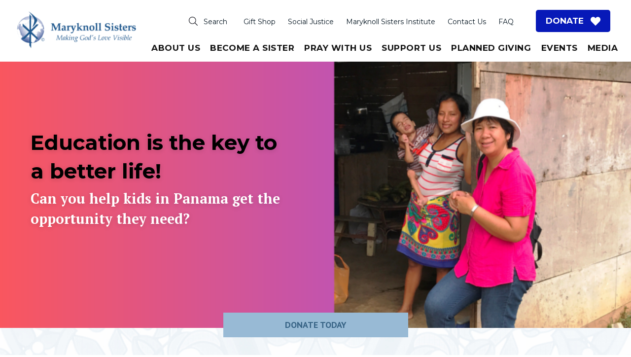

--- FILE ---
content_type: text/html; charset=UTF-8
request_url: https://www.maryknollsisters.org/featured-stories/september-appeal/
body_size: 21685
content:
<!DOCTYPE html>
<!DOCTYPE html lang="en-US" class="no-js">

<head>
	<meta charset="UTF-8">

		
	<link rel="profile" href="http://gmpg.org/xfn/11">
	<link rel="pingback" href="https://www.maryknollsisters.org/xmlrpc.php">

		<meta http-equiv="content-type" content="text/html; charset=utf-8">
		<meta name="viewport" content="initial-scale=1.0, maximum-scale=1.0, user-scalable=yes">

	<link rel="apple-touch-icon" sizes="76x76" href="https://www.maryknollsisters.org/wp-content/themes/wp-foundation-six/assets/icons/apple-touch-icon.png">
	<link rel="icon" type="image/png" sizes="32x32" href="https://www.maryknollsisters.org/wp-content/themes/wp-foundation-six/assets/icons/favicon-32x32.png">
	<link rel="icon" type="image/png" sizes="16x16" href="https://www.maryknollsisters.org/wp-content/themes/wp-foundation-six/assets/icons/favicon-16x16.png">
	<link rel="manifest" href="https://www.maryknollsisters.org/wp-content/themes/wp-foundation-six/assets/icons/manifest.json">
	<link rel="mask-icon" href="https://www.maryknollsisters.org/wp-content/themes/wp-foundation-six/assets/icons/safari-pinned-tab.svg" color="#5bbad5">
	<link rel="shortcut icon" href="https://www.maryknollsisters.org/wp-content/themes/wp-foundation-six/assets/icons/favicon.ico">
	<meta name="msapplication-config" content="https://www.maryknollsisters.org/wp-content/themes/wp-foundation-six/assets/icons/browserconfig.xml">
	<meta name="theme-color" content="#ffffff">

		<meta name="apple-mobile-web-app-title" content="Maryknoll Sisters">
	<meta name="application-name" content="Maryknoll Sisters">

	<!-- Facebook domain verification -->
	<meta name="facebook-domain-verification" content="ms2ao6t3hz1xkpd8hvw6nyx96y6wog" />

	<!-- Google Tag Manager -->
	<script>(function(w,d,s,l,i){w[l]=w[l]||[];w[l].push({'gtm.start':
	new Date().getTime(),event:'gtm.js'});var f=d.getElementsByTagName(s)[0],
	j=d.createElement(s),dl=l!='dataLayer'?'&l='+l:'';j.async=true;j.src=
	'https://www.googletagmanager.com/gtm.js?id='+i+dl;f.parentNode.insertBefore(j,f);
	})(window,document,'script','dataLayer','GTM-K6WQWFG');</script>
	<!-- End Google Tag Manager -->

	
		<meta name='robots' content='index, follow, max-image-preview:large, max-snippet:-1, max-video-preview:-1' />
<script>window._wca = window._wca || [];</script>

	<!-- This site is optimized with the Yoast SEO plugin v26.7 - https://yoast.com/wordpress/plugins/seo/ -->
	<title>September Appeal 2023 - Maryknoll Sisters</title>
	<link rel="canonical" href="https://www.maryknollsisters.org/featured-stories/september-appeal/" />
	<meta property="og:locale" content="en_US" />
	<meta property="og:type" content="article" />
	<meta property="og:title" content="September Appeal 2023 - Maryknoll Sisters" />
	<meta property="og:url" content="https://www.maryknollsisters.org/featured-stories/september-appeal/" />
	<meta property="og:site_name" content="Maryknoll Sisters" />
	<meta property="article:publisher" content="https://www.facebook.com/MaryknollSisters" />
	<meta property="article:modified_time" content="2024-12-04T16:47:33+00:00" />
	<meta property="og:image" content="https://www.maryknollsisters.org/wp-content/uploads/2017/09/maryknoll-sisters-social-media-cover.jpg" />
	<meta property="og:image:width" content="1200" />
	<meta property="og:image:height" content="628" />
	<meta property="og:image:type" content="image/jpeg" />
	<meta name="twitter:card" content="summary_large_image" />
	<meta name="twitter:site" content="@maryknollsister" />
	<meta name="twitter:label1" content="Est. reading time" />
	<meta name="twitter:data1" content="2 minutes" />
	<script type="application/ld+json" class="yoast-schema-graph">{"@context":"https://schema.org","@graph":[{"@type":"WebPage","@id":"https://www.maryknollsisters.org/featured-stories/september-appeal/","url":"https://www.maryknollsisters.org/featured-stories/september-appeal/","name":"September Appeal 2023 - Maryknoll Sisters","isPartOf":{"@id":"https://www.maryknollsisters.org/#website"},"datePublished":"2023-08-28T15:57:44+00:00","dateModified":"2024-12-04T16:47:33+00:00","breadcrumb":{"@id":"https://www.maryknollsisters.org/featured-stories/september-appeal/#breadcrumb"},"inLanguage":"en-US","potentialAction":[{"@type":"ReadAction","target":["https://www.maryknollsisters.org/featured-stories/september-appeal/"]}]},{"@type":"BreadcrumbList","@id":"https://www.maryknollsisters.org/featured-stories/september-appeal/#breadcrumb","itemListElement":[{"@type":"ListItem","position":1,"name":"Home","item":"https://www.maryknollsisters.org/"},{"@type":"ListItem","position":2,"name":"Featured Stories","item":"https://www.maryknollsisters.org/featured-stories/"},{"@type":"ListItem","position":3,"name":"September Appeal 2023"}]},{"@type":"WebSite","@id":"https://www.maryknollsisters.org/#website","url":"https://www.maryknollsisters.org/","name":"Maryknoll Sisters","description":"Maryknoll Sisters give witness to God’s love and devote our lives in service overseas to help those in need.","potentialAction":[{"@type":"SearchAction","target":{"@type":"EntryPoint","urlTemplate":"https://www.maryknollsisters.org/?s={search_term_string}"},"query-input":{"@type":"PropertyValueSpecification","valueRequired":true,"valueName":"search_term_string"}}],"inLanguage":"en-US"}]}</script>
	<!-- / Yoast SEO plugin. -->


<link rel='dns-prefetch' href='//stats.wp.com' />
<link rel='dns-prefetch' href='//www.googletagmanager.com' />
<link rel='dns-prefetch' href='//fonts.googleapis.com' />
<link rel='dns-prefetch' href='//v0.wordpress.com' />
<link rel="alternate" title="oEmbed (JSON)" type="application/json+oembed" href="https://www.maryknollsisters.org/wp-json/oembed/1.0/embed?url=https%3A%2F%2Fwww.maryknollsisters.org%2Ffeatured-stories%2Fseptember-appeal%2F" />
<link rel="alternate" title="oEmbed (XML)" type="text/xml+oembed" href="https://www.maryknollsisters.org/wp-json/oembed/1.0/embed?url=https%3A%2F%2Fwww.maryknollsisters.org%2Ffeatured-stories%2Fseptember-appeal%2F&#038;format=xml" />
		<!-- This site uses the Google Analytics by MonsterInsights plugin v9.11.1 - Using Analytics tracking - https://www.monsterinsights.com/ -->
							<script src="//www.googletagmanager.com/gtag/js?id=G-QH9VXDJZBQ"  data-cfasync="false" data-wpfc-render="false" type="text/javascript" async></script>
			<script data-cfasync="false" data-wpfc-render="false" type="text/javascript">
				var mi_version = '9.11.1';
				var mi_track_user = true;
				var mi_no_track_reason = '';
								var MonsterInsightsDefaultLocations = {"page_location":"https:\/\/www.maryknollsisters.org\/featured-stories\/may-appeal-2-3\/"};
								MonsterInsightsDefaultLocations.page_location = window.location.href;
								if ( typeof MonsterInsightsPrivacyGuardFilter === 'function' ) {
					var MonsterInsightsLocations = (typeof MonsterInsightsExcludeQuery === 'object') ? MonsterInsightsPrivacyGuardFilter( MonsterInsightsExcludeQuery ) : MonsterInsightsPrivacyGuardFilter( MonsterInsightsDefaultLocations );
				} else {
					var MonsterInsightsLocations = (typeof MonsterInsightsExcludeQuery === 'object') ? MonsterInsightsExcludeQuery : MonsterInsightsDefaultLocations;
				}

								var disableStrs = [
										'ga-disable-G-QH9VXDJZBQ',
									];

				/* Function to detect opted out users */
				function __gtagTrackerIsOptedOut() {
					for (var index = 0; index < disableStrs.length; index++) {
						if (document.cookie.indexOf(disableStrs[index] + '=true') > -1) {
							return true;
						}
					}

					return false;
				}

				/* Disable tracking if the opt-out cookie exists. */
				if (__gtagTrackerIsOptedOut()) {
					for (var index = 0; index < disableStrs.length; index++) {
						window[disableStrs[index]] = true;
					}
				}

				/* Opt-out function */
				function __gtagTrackerOptout() {
					for (var index = 0; index < disableStrs.length; index++) {
						document.cookie = disableStrs[index] + '=true; expires=Thu, 31 Dec 2099 23:59:59 UTC; path=/';
						window[disableStrs[index]] = true;
					}
				}

				if ('undefined' === typeof gaOptout) {
					function gaOptout() {
						__gtagTrackerOptout();
					}
				}
								window.dataLayer = window.dataLayer || [];

				window.MonsterInsightsDualTracker = {
					helpers: {},
					trackers: {},
				};
				if (mi_track_user) {
					function __gtagDataLayer() {
						dataLayer.push(arguments);
					}

					function __gtagTracker(type, name, parameters) {
						if (!parameters) {
							parameters = {};
						}

						if (parameters.send_to) {
							__gtagDataLayer.apply(null, arguments);
							return;
						}

						if (type === 'event') {
														parameters.send_to = monsterinsights_frontend.v4_id;
							var hookName = name;
							if (typeof parameters['event_category'] !== 'undefined') {
								hookName = parameters['event_category'] + ':' + name;
							}

							if (typeof MonsterInsightsDualTracker.trackers[hookName] !== 'undefined') {
								MonsterInsightsDualTracker.trackers[hookName](parameters);
							} else {
								__gtagDataLayer('event', name, parameters);
							}
							
						} else {
							__gtagDataLayer.apply(null, arguments);
						}
					}

					__gtagTracker('js', new Date());
					__gtagTracker('set', {
						'developer_id.dZGIzZG': true,
											});
					if ( MonsterInsightsLocations.page_location ) {
						__gtagTracker('set', MonsterInsightsLocations);
					}
										__gtagTracker('config', 'G-QH9VXDJZBQ', {"forceSSL":"true"} );
										window.gtag = __gtagTracker;										(function () {
						/* https://developers.google.com/analytics/devguides/collection/analyticsjs/ */
						/* ga and __gaTracker compatibility shim. */
						var noopfn = function () {
							return null;
						};
						var newtracker = function () {
							return new Tracker();
						};
						var Tracker = function () {
							return null;
						};
						var p = Tracker.prototype;
						p.get = noopfn;
						p.set = noopfn;
						p.send = function () {
							var args = Array.prototype.slice.call(arguments);
							args.unshift('send');
							__gaTracker.apply(null, args);
						};
						var __gaTracker = function () {
							var len = arguments.length;
							if (len === 0) {
								return;
							}
							var f = arguments[len - 1];
							if (typeof f !== 'object' || f === null || typeof f.hitCallback !== 'function') {
								if ('send' === arguments[0]) {
									var hitConverted, hitObject = false, action;
									if ('event' === arguments[1]) {
										if ('undefined' !== typeof arguments[3]) {
											hitObject = {
												'eventAction': arguments[3],
												'eventCategory': arguments[2],
												'eventLabel': arguments[4],
												'value': arguments[5] ? arguments[5] : 1,
											}
										}
									}
									if ('pageview' === arguments[1]) {
										if ('undefined' !== typeof arguments[2]) {
											hitObject = {
												'eventAction': 'page_view',
												'page_path': arguments[2],
											}
										}
									}
									if (typeof arguments[2] === 'object') {
										hitObject = arguments[2];
									}
									if (typeof arguments[5] === 'object') {
										Object.assign(hitObject, arguments[5]);
									}
									if ('undefined' !== typeof arguments[1].hitType) {
										hitObject = arguments[1];
										if ('pageview' === hitObject.hitType) {
											hitObject.eventAction = 'page_view';
										}
									}
									if (hitObject) {
										action = 'timing' === arguments[1].hitType ? 'timing_complete' : hitObject.eventAction;
										hitConverted = mapArgs(hitObject);
										__gtagTracker('event', action, hitConverted);
									}
								}
								return;
							}

							function mapArgs(args) {
								var arg, hit = {};
								var gaMap = {
									'eventCategory': 'event_category',
									'eventAction': 'event_action',
									'eventLabel': 'event_label',
									'eventValue': 'event_value',
									'nonInteraction': 'non_interaction',
									'timingCategory': 'event_category',
									'timingVar': 'name',
									'timingValue': 'value',
									'timingLabel': 'event_label',
									'page': 'page_path',
									'location': 'page_location',
									'title': 'page_title',
									'referrer' : 'page_referrer',
								};
								for (arg in args) {
																		if (!(!args.hasOwnProperty(arg) || !gaMap.hasOwnProperty(arg))) {
										hit[gaMap[arg]] = args[arg];
									} else {
										hit[arg] = args[arg];
									}
								}
								return hit;
							}

							try {
								f.hitCallback();
							} catch (ex) {
							}
						};
						__gaTracker.create = newtracker;
						__gaTracker.getByName = newtracker;
						__gaTracker.getAll = function () {
							return [];
						};
						__gaTracker.remove = noopfn;
						__gaTracker.loaded = true;
						window['__gaTracker'] = __gaTracker;
					})();
									} else {
										console.log("");
					(function () {
						function __gtagTracker() {
							return null;
						}

						window['__gtagTracker'] = __gtagTracker;
						window['gtag'] = __gtagTracker;
					})();
									}
			</script>
							<!-- / Google Analytics by MonsterInsights -->
		<style id='wp-img-auto-sizes-contain-inline-css' type='text/css'>
img:is([sizes=auto i],[sizes^="auto," i]){contain-intrinsic-size:3000px 1500px}
/*# sourceURL=wp-img-auto-sizes-contain-inline-css */
</style>
<link rel='stylesheet' id='wc-authorize-net-cim-credit-card-checkout-block-css' href='https://www.maryknollsisters.org/wp-content/plugins/woocommerce-gateway-authorize-net-cim/assets/css/blocks/wc-authorize-net-cim-checkout-block.css?ver=3.10.7' type='text/css' media='all' />
<link rel='stylesheet' id='wc-authorize-net-cim-echeck-checkout-block-css' href='https://www.maryknollsisters.org/wp-content/plugins/woocommerce-gateway-authorize-net-cim/assets/css/blocks/wc-authorize-net-cim-checkout-block.css?ver=3.10.7' type='text/css' media='all' />
<style id='wp-emoji-styles-inline-css' type='text/css'>

	img.wp-smiley, img.emoji {
		display: inline !important;
		border: none !important;
		box-shadow: none !important;
		height: 1em !important;
		width: 1em !important;
		margin: 0 0.07em !important;
		vertical-align: -0.1em !important;
		background: none !important;
		padding: 0 !important;
	}
/*# sourceURL=wp-emoji-styles-inline-css */
</style>
<link rel='stylesheet' id='wp-block-library-css' href='https://www.maryknollsisters.org/wp-includes/css/dist/block-library/style.min.css?ver=6.9' type='text/css' media='all' />
<style id='global-styles-inline-css' type='text/css'>
:root{--wp--preset--aspect-ratio--square: 1;--wp--preset--aspect-ratio--4-3: 4/3;--wp--preset--aspect-ratio--3-4: 3/4;--wp--preset--aspect-ratio--3-2: 3/2;--wp--preset--aspect-ratio--2-3: 2/3;--wp--preset--aspect-ratio--16-9: 16/9;--wp--preset--aspect-ratio--9-16: 9/16;--wp--preset--color--black: #000000;--wp--preset--color--cyan-bluish-gray: #abb8c3;--wp--preset--color--white: #ffffff;--wp--preset--color--pale-pink: #f78da7;--wp--preset--color--vivid-red: #cf2e2e;--wp--preset--color--luminous-vivid-orange: #ff6900;--wp--preset--color--luminous-vivid-amber: #fcb900;--wp--preset--color--light-green-cyan: #7bdcb5;--wp--preset--color--vivid-green-cyan: #00d084;--wp--preset--color--pale-cyan-blue: #8ed1fc;--wp--preset--color--vivid-cyan-blue: #0693e3;--wp--preset--color--vivid-purple: #9b51e0;--wp--preset--gradient--vivid-cyan-blue-to-vivid-purple: linear-gradient(135deg,rgb(6,147,227) 0%,rgb(155,81,224) 100%);--wp--preset--gradient--light-green-cyan-to-vivid-green-cyan: linear-gradient(135deg,rgb(122,220,180) 0%,rgb(0,208,130) 100%);--wp--preset--gradient--luminous-vivid-amber-to-luminous-vivid-orange: linear-gradient(135deg,rgb(252,185,0) 0%,rgb(255,105,0) 100%);--wp--preset--gradient--luminous-vivid-orange-to-vivid-red: linear-gradient(135deg,rgb(255,105,0) 0%,rgb(207,46,46) 100%);--wp--preset--gradient--very-light-gray-to-cyan-bluish-gray: linear-gradient(135deg,rgb(238,238,238) 0%,rgb(169,184,195) 100%);--wp--preset--gradient--cool-to-warm-spectrum: linear-gradient(135deg,rgb(74,234,220) 0%,rgb(151,120,209) 20%,rgb(207,42,186) 40%,rgb(238,44,130) 60%,rgb(251,105,98) 80%,rgb(254,248,76) 100%);--wp--preset--gradient--blush-light-purple: linear-gradient(135deg,rgb(255,206,236) 0%,rgb(152,150,240) 100%);--wp--preset--gradient--blush-bordeaux: linear-gradient(135deg,rgb(254,205,165) 0%,rgb(254,45,45) 50%,rgb(107,0,62) 100%);--wp--preset--gradient--luminous-dusk: linear-gradient(135deg,rgb(255,203,112) 0%,rgb(199,81,192) 50%,rgb(65,88,208) 100%);--wp--preset--gradient--pale-ocean: linear-gradient(135deg,rgb(255,245,203) 0%,rgb(182,227,212) 50%,rgb(51,167,181) 100%);--wp--preset--gradient--electric-grass: linear-gradient(135deg,rgb(202,248,128) 0%,rgb(113,206,126) 100%);--wp--preset--gradient--midnight: linear-gradient(135deg,rgb(2,3,129) 0%,rgb(40,116,252) 100%);--wp--preset--font-size--small: 13px;--wp--preset--font-size--medium: 20px;--wp--preset--font-size--large: 36px;--wp--preset--font-size--x-large: 42px;--wp--preset--spacing--20: 0.44rem;--wp--preset--spacing--30: 0.67rem;--wp--preset--spacing--40: 1rem;--wp--preset--spacing--50: 1.5rem;--wp--preset--spacing--60: 2.25rem;--wp--preset--spacing--70: 3.38rem;--wp--preset--spacing--80: 5.06rem;--wp--preset--shadow--natural: 6px 6px 9px rgba(0, 0, 0, 0.2);--wp--preset--shadow--deep: 12px 12px 50px rgba(0, 0, 0, 0.4);--wp--preset--shadow--sharp: 6px 6px 0px rgba(0, 0, 0, 0.2);--wp--preset--shadow--outlined: 6px 6px 0px -3px rgb(255, 255, 255), 6px 6px rgb(0, 0, 0);--wp--preset--shadow--crisp: 6px 6px 0px rgb(0, 0, 0);}:where(.is-layout-flex){gap: 0.5em;}:where(.is-layout-grid){gap: 0.5em;}body .is-layout-flex{display: flex;}.is-layout-flex{flex-wrap: wrap;align-items: center;}.is-layout-flex > :is(*, div){margin: 0;}body .is-layout-grid{display: grid;}.is-layout-grid > :is(*, div){margin: 0;}:where(.wp-block-columns.is-layout-flex){gap: 2em;}:where(.wp-block-columns.is-layout-grid){gap: 2em;}:where(.wp-block-post-template.is-layout-flex){gap: 1.25em;}:where(.wp-block-post-template.is-layout-grid){gap: 1.25em;}.has-black-color{color: var(--wp--preset--color--black) !important;}.has-cyan-bluish-gray-color{color: var(--wp--preset--color--cyan-bluish-gray) !important;}.has-white-color{color: var(--wp--preset--color--white) !important;}.has-pale-pink-color{color: var(--wp--preset--color--pale-pink) !important;}.has-vivid-red-color{color: var(--wp--preset--color--vivid-red) !important;}.has-luminous-vivid-orange-color{color: var(--wp--preset--color--luminous-vivid-orange) !important;}.has-luminous-vivid-amber-color{color: var(--wp--preset--color--luminous-vivid-amber) !important;}.has-light-green-cyan-color{color: var(--wp--preset--color--light-green-cyan) !important;}.has-vivid-green-cyan-color{color: var(--wp--preset--color--vivid-green-cyan) !important;}.has-pale-cyan-blue-color{color: var(--wp--preset--color--pale-cyan-blue) !important;}.has-vivid-cyan-blue-color{color: var(--wp--preset--color--vivid-cyan-blue) !important;}.has-vivid-purple-color{color: var(--wp--preset--color--vivid-purple) !important;}.has-black-background-color{background-color: var(--wp--preset--color--black) !important;}.has-cyan-bluish-gray-background-color{background-color: var(--wp--preset--color--cyan-bluish-gray) !important;}.has-white-background-color{background-color: var(--wp--preset--color--white) !important;}.has-pale-pink-background-color{background-color: var(--wp--preset--color--pale-pink) !important;}.has-vivid-red-background-color{background-color: var(--wp--preset--color--vivid-red) !important;}.has-luminous-vivid-orange-background-color{background-color: var(--wp--preset--color--luminous-vivid-orange) !important;}.has-luminous-vivid-amber-background-color{background-color: var(--wp--preset--color--luminous-vivid-amber) !important;}.has-light-green-cyan-background-color{background-color: var(--wp--preset--color--light-green-cyan) !important;}.has-vivid-green-cyan-background-color{background-color: var(--wp--preset--color--vivid-green-cyan) !important;}.has-pale-cyan-blue-background-color{background-color: var(--wp--preset--color--pale-cyan-blue) !important;}.has-vivid-cyan-blue-background-color{background-color: var(--wp--preset--color--vivid-cyan-blue) !important;}.has-vivid-purple-background-color{background-color: var(--wp--preset--color--vivid-purple) !important;}.has-black-border-color{border-color: var(--wp--preset--color--black) !important;}.has-cyan-bluish-gray-border-color{border-color: var(--wp--preset--color--cyan-bluish-gray) !important;}.has-white-border-color{border-color: var(--wp--preset--color--white) !important;}.has-pale-pink-border-color{border-color: var(--wp--preset--color--pale-pink) !important;}.has-vivid-red-border-color{border-color: var(--wp--preset--color--vivid-red) !important;}.has-luminous-vivid-orange-border-color{border-color: var(--wp--preset--color--luminous-vivid-orange) !important;}.has-luminous-vivid-amber-border-color{border-color: var(--wp--preset--color--luminous-vivid-amber) !important;}.has-light-green-cyan-border-color{border-color: var(--wp--preset--color--light-green-cyan) !important;}.has-vivid-green-cyan-border-color{border-color: var(--wp--preset--color--vivid-green-cyan) !important;}.has-pale-cyan-blue-border-color{border-color: var(--wp--preset--color--pale-cyan-blue) !important;}.has-vivid-cyan-blue-border-color{border-color: var(--wp--preset--color--vivid-cyan-blue) !important;}.has-vivid-purple-border-color{border-color: var(--wp--preset--color--vivid-purple) !important;}.has-vivid-cyan-blue-to-vivid-purple-gradient-background{background: var(--wp--preset--gradient--vivid-cyan-blue-to-vivid-purple) !important;}.has-light-green-cyan-to-vivid-green-cyan-gradient-background{background: var(--wp--preset--gradient--light-green-cyan-to-vivid-green-cyan) !important;}.has-luminous-vivid-amber-to-luminous-vivid-orange-gradient-background{background: var(--wp--preset--gradient--luminous-vivid-amber-to-luminous-vivid-orange) !important;}.has-luminous-vivid-orange-to-vivid-red-gradient-background{background: var(--wp--preset--gradient--luminous-vivid-orange-to-vivid-red) !important;}.has-very-light-gray-to-cyan-bluish-gray-gradient-background{background: var(--wp--preset--gradient--very-light-gray-to-cyan-bluish-gray) !important;}.has-cool-to-warm-spectrum-gradient-background{background: var(--wp--preset--gradient--cool-to-warm-spectrum) !important;}.has-blush-light-purple-gradient-background{background: var(--wp--preset--gradient--blush-light-purple) !important;}.has-blush-bordeaux-gradient-background{background: var(--wp--preset--gradient--blush-bordeaux) !important;}.has-luminous-dusk-gradient-background{background: var(--wp--preset--gradient--luminous-dusk) !important;}.has-pale-ocean-gradient-background{background: var(--wp--preset--gradient--pale-ocean) !important;}.has-electric-grass-gradient-background{background: var(--wp--preset--gradient--electric-grass) !important;}.has-midnight-gradient-background{background: var(--wp--preset--gradient--midnight) !important;}.has-small-font-size{font-size: var(--wp--preset--font-size--small) !important;}.has-medium-font-size{font-size: var(--wp--preset--font-size--medium) !important;}.has-large-font-size{font-size: var(--wp--preset--font-size--large) !important;}.has-x-large-font-size{font-size: var(--wp--preset--font-size--x-large) !important;}
/*# sourceURL=global-styles-inline-css */
</style>

<style id='classic-theme-styles-inline-css' type='text/css'>
/*! This file is auto-generated */
.wp-block-button__link{color:#fff;background-color:#32373c;border-radius:9999px;box-shadow:none;text-decoration:none;padding:calc(.667em + 2px) calc(1.333em + 2px);font-size:1.125em}.wp-block-file__button{background:#32373c;color:#fff;text-decoration:none}
/*# sourceURL=/wp-includes/css/classic-themes.min.css */
</style>
<link rel='stylesheet' id='woocommerce-layout-css' href='https://www.maryknollsisters.org/wp-content/plugins/woocommerce/assets/css/woocommerce-layout.css?ver=10.4.3' type='text/css' media='all' />
<style id='woocommerce-layout-inline-css' type='text/css'>

	.infinite-scroll .woocommerce-pagination {
		display: none;
	}
/*# sourceURL=woocommerce-layout-inline-css */
</style>
<link rel='stylesheet' id='woocommerce-smallscreen-css' href='https://www.maryknollsisters.org/wp-content/plugins/woocommerce/assets/css/woocommerce-smallscreen.css?ver=10.4.3' type='text/css' media='only screen and (max-width: 768px)' />
<link rel='stylesheet' id='woocommerce-general-css' href='https://www.maryknollsisters.org/wp-content/plugins/woocommerce/assets/css/woocommerce.css?ver=10.4.3' type='text/css' media='all' />
<style id='woocommerce-inline-inline-css' type='text/css'>
.woocommerce form .form-row .required { visibility: visible; }
/*# sourceURL=woocommerce-inline-inline-css */
</style>
<link rel='stylesheet' id='wppopups-pro-css' href='https://www.maryknollsisters.org/wp-content/plugins/wppopups/pro/assets/css/wppopups.css?ver=2.2.0.5' type='text/css' media='all' />
<link rel='stylesheet' id='sv-wc-payment-gateway-payment-form-v5_12_6-css' href='https://www.maryknollsisters.org/wp-content/plugins/woocommerce-gateway-authorize-net-cim/vendor/skyverge/wc-plugin-framework/woocommerce/payment-gateway/assets/css/frontend/sv-wc-payment-gateway-payment-form.min.css?ver=5.12.6' type='text/css' media='all' />
<link rel='stylesheet' id='wppopups-base-css' href='https://www.maryknollsisters.org/wp-content/plugins/wppopups/src/assets/css/wppopups-base.css?ver=2.2.0.5' type='text/css' media='all' />
<link rel='stylesheet' id='wp-foundation-six-style-css' href='https://www.maryknollsisters.org/wp-content/themes/wp-foundation-six/assets/css/global-styles.min.css?ver=6.9' type='text/css' media='all' />
<link rel='stylesheet' id='parent-theme-css' href='https://www.maryknollsisters.org/wp-content/themes/wp-foundation-six-child/style.css?ver=2.19' type='text/css' media='all' />
<link rel='stylesheet' id='child-theme-css' href='https://www.maryknollsisters.org/wp-content/themes/wp-foundation-six-child/style.css?ver=6.9' type='text/css' media='all' />
<link rel='stylesheet' id='wpb-google-fonts-css' href='https://fonts.googleapis.com/css?family=Berkshire+Swash%7CPT+Sans%3A400%2C700&#038;ver=6.9' type='text/css' media='all' />
<script type="text/javascript" src="https://www.maryknollsisters.org/wp-content/themes/wp-foundation-six/assets/js/vendors/bundle.modernizr.js" id="wp-foundation-six-modernizr-js"></script>
<script type="text/javascript" src="https://www.maryknollsisters.org/wp-content/themes/wp-foundation-six/assets/js/vendors/jquery.min.js" id="jquery-js"></script>
<script type="text/javascript" src="https://www.maryknollsisters.org/wp-includes/js/dist/hooks.min.js?ver=dd5603f07f9220ed27f1" id="wp-hooks-js"></script>
<script type="text/javascript" src="https://www.maryknollsisters.org/wp-content/plugins/google-analytics-for-wordpress/assets/js/frontend-gtag.min.js?ver=9.11.1" id="monsterinsights-frontend-script-js" async="async" data-wp-strategy="async"></script>
<script data-cfasync="false" data-wpfc-render="false" type="text/javascript" id='monsterinsights-frontend-script-js-extra'>/* <![CDATA[ */
var monsterinsights_frontend = {"js_events_tracking":"true","download_extensions":"doc,pdf,ppt,zip,xls,docx,pptx,xlsx","inbound_paths":"[]","home_url":"https:\/\/www.maryknollsisters.org","hash_tracking":"false","v4_id":"G-QH9VXDJZBQ"};/* ]]> */
</script>
<script type="text/javascript" src="https://www.maryknollsisters.org/wp-content/plugins/woocommerce/assets/js/jquery-blockui/jquery.blockUI.min.js?ver=2.7.0-wc.10.4.3" id="wc-jquery-blockui-js" data-wp-strategy="defer"></script>
<script type="text/javascript" id="wc-add-to-cart-js-extra">
/* <![CDATA[ */
var wc_add_to_cart_params = {"ajax_url":"/wp-admin/admin-ajax.php","wc_ajax_url":"/?wc-ajax=%%endpoint%%","i18n_view_cart":"View cart","cart_url":"https://www.maryknollsisters.org/shop/cart/","is_cart":"","cart_redirect_after_add":"yes"};
//# sourceURL=wc-add-to-cart-js-extra
/* ]]> */
</script>
<script type="text/javascript" src="https://www.maryknollsisters.org/wp-content/plugins/woocommerce/assets/js/frontend/add-to-cart.min.js?ver=10.4.3" id="wc-add-to-cart-js" defer="defer" data-wp-strategy="defer"></script>
<script type="text/javascript" src="https://www.maryknollsisters.org/wp-content/plugins/woocommerce/assets/js/js-cookie/js.cookie.min.js?ver=2.1.4-wc.10.4.3" id="wc-js-cookie-js" data-wp-strategy="defer"></script>
<script type="text/javascript" id="wppopups-pro-js-js-extra">
/* <![CDATA[ */
var wppopups_pro_vars = {"enable_stats":"1","m_id":"","data_sampling":"0","post_id":"17640","l18n":{"wait":"Please wait","seconds":"seconds"}};
//# sourceURL=wppopups-pro-js-js-extra
/* ]]> */
</script>
<script type="text/javascript" src="https://www.maryknollsisters.org/wp-content/plugins/wppopups/pro/assets/js/wppopups.js?ver=2.2.0.5" id="wppopups-pro-js-js"></script>
<script type="text/javascript" src="https://stats.wp.com/s-202605.js" id="woocommerce-analytics-js" defer="defer" data-wp-strategy="defer"></script>

<!-- Google tag (gtag.js) snippet added by Site Kit -->
<!-- Google Analytics snippet added by Site Kit -->
<script type="text/javascript" src="https://www.googletagmanager.com/gtag/js?id=GT-TWML23BS" id="google_gtagjs-js" async></script>
<script type="text/javascript" id="google_gtagjs-js-after">
/* <![CDATA[ */
window.dataLayer = window.dataLayer || [];function gtag(){dataLayer.push(arguments);}
gtag("set","linker",{"domains":["www.maryknollsisters.org"]});
gtag("js", new Date());
gtag("set", "developer_id.dZTNiMT", true);
gtag("config", "GT-TWML23BS");
 window._googlesitekit = window._googlesitekit || {}; window._googlesitekit.throttledEvents = []; window._googlesitekit.gtagEvent = (name, data) => { var key = JSON.stringify( { name, data } ); if ( !! window._googlesitekit.throttledEvents[ key ] ) { return; } window._googlesitekit.throttledEvents[ key ] = true; setTimeout( () => { delete window._googlesitekit.throttledEvents[ key ]; }, 5 ); gtag( "event", name, { ...data, event_source: "site-kit" } ); }; 
//# sourceURL=google_gtagjs-js-after
/* ]]> */
</script>
<link rel="https://api.w.org/" href="https://www.maryknollsisters.org/wp-json/" /><meta name="generator" content="Site Kit by Google 1.168.0" />	<style>img#wpstats{display:none}</style>
			<noscript><style>.woocommerce-product-gallery{ opacity: 1 !important; }</style></noscript>
			<style type="text/css" id="wp-custom-css">
			.header-image {
	background-position: center center;
}

.jump-nav {
	list-style: none;
	text-align: center;
}

.jump-nav li {
	display: inline-block;
	padding: 0 12px;
}

.jump-nav-target {
	display: block;
	padding-bottom: 30px;
}

.lent.row .week {
	display: block !important;
}

.wp-caption {
	max-width: 100%;
}

.button-bar {
	max-width: 1000px;
	margin: 60px auto;
	padding: 50px 20px 30px 20px;
	list-style: none;
	text-align: center;
	background: #352766 url(/wp-content/uploads/2022/07/bg-buttonbar.jpg) center center no-repeat;
	background-size: cover;
}

.button-bar .button {
	color: #352766;
	font-size: 22px;
	min-width: 220px;
}

.button-bar .button:hover {
	color: #ffffff;
}
.button-bar li {
	display: inline-block;
	padding: 0 12px;
}

@media only screen and (max-width: 1024px) {
	.mobile-mega-menu .mobile-quick-links a.close-button {
		display: none;
	}
}

@media only screen and (min-width: 1200px) {
	.header-text {
		max-width: 41.25rem;
	}

}
@media only screen and (max-width: 680px) {
.header-wrapper {
		position: relative;
	}
	
	.logo-container .logo {
		position: absolute;
		top: 0;
		left: -20px;
		max-width: 240px;
	}
}

dl.gala-sponsors {
	max-width: 600px;
	margin: 30px auto;
}

.gala-sponsors dt {
	font-size: 24px;
	text-align: center;
	display: block;
	background: #815183;
	color: white;
	padding: 6px;
	margin-top: 10px;
}

.gala-sponsors dd {
	padding: 0 0 0 10px;
	display: inline-block;
}

.page-id-8117 .entry-content h3 {
	margin-bottom: 46px;
}

/* 
Remove donate button from pages bottoms of graphic headers on specific pages
*/
.page-id-16760 .header-image .donate-wrapper,
.page-id-8117 .header-image .donate-wrapper,
.page-id-242 .header-image .donate-wrapper,
.page-id-8536 .header-image .donate-wrapper
{
	display: none;
	visibility: hidden;
}


/*
 * IMAGE, BUTTON, QUOTE colors!
 * */

/*GREEN*/
.green-background figure {
	background-color: #d7e7cc;
}
.green-background figcaption {
	background-color: #526a42 !important;
}
.green-background  .button {
	background-color: #526a42 !important;
}
.green-background  blockquote p {
	color: #526a42;
}

/*BURNTORANGE*/
.burntorange-background figure {
	background-color: #f4b48d;
}
.burntorange-background figcaption {
	background-color: #f19257 !important;
}
.burntorange-background .button {
	background-color: #f19257 !important;
}
.burntorange-background blockquote p {
	color: #b86135;
}

/*LAVENDER*/
.lavender-background figure {
	background-color: #d7e7cc;
}
.lavender-background figcaption {
	background-color: #526a42 !important;
}
.lavender-background .button {
	background-color: #526a42 !important;
}
.lavender-background blockquote p {
	color: #526a42;
}

/*RED*/
.red-background figure {
	background-color: #e1574f;
}
.red-background figcaption {
	background-color: #e33f35 !important;
}
.red-background .button {
	background-color: #e33f35 !important;
}
.red-background blockquote p {
	color: #e33f35;
}
#post-16970 .flex-video {
	background-color: #e33f35;
}

/*PURPLE*/
.purple-background figure {
	background-color: #800080 !important;
	padding-bottom: 0;
}
.purple-background figcaption {
	background-color: #5e075e !important;
	color: #ffffff !important;;
}
.purple-background .button {
	background-color: #c268c0 !important;
}
.purple-background blockquote p {
	color: #e33f35;
}


/*DISCOUNT BANNER SHOW/HIDE*/
/*first, hide on all pages*/
.discount-banner {
	display: none;
}
/*then, only show on store pages*/
.post-type-archive-product .discount-banner {
	display: none;
}

.postid-17452 .header-image {
	max-height: 480px;
	background-size: contain;
	background-color: #c95834;
}

@media screen and (min-width: 960px) {
	.postid-17452 .header-image {
		min-height: 480px;
	}
}

.postid-17452 .cta .cta-header {
	background-size: contain;
	
}

.page-id-242 .header-text {
	margin-top: 0;
	top: 10%;
}

@media screen and (max-width: 640px) {
	.page-id-242 .header-text {
		background: white;
		width: 100%;
		max-width: 100%;
		position: static;
		margin-top: 200px;
	}
	.page-id-242 .header-image {
		background-size: 140%;
		background-color: #aad199;
		background-position: 120% 0px;
	}
}

@media screen and (min-width: 640px) and (max-width: 63.9375em) {
	.page-id-242 .header-text {
		background: white;
		width: 50%;
	}
	.page-id-242 .header-image {
		background-size: 100%;
		background-color: #aad199;
	}
}

.postid-17553 .blocked-post-navigation {
	display: none;
}
		</style>
		<noscript><style id="rocket-lazyload-nojs-css">.rll-youtube-player, [data-lazy-src]{display:none !important;}</style></noscript>
        <style>
            .flex-center { display: flex; flex-direction: row; flex-wrap: wrap; justify-content: center; }
            .flex-around { display: flex; flex-direction: row; flex-wrap: wrap; justify-content: space-around; }
            .twentyfive { flex: 0 0 100%; max-width: 25%; }
            .thirtyfive { flex: 0 0 100%; max-width: 35%; }
            .forty { flex: 0 0 100%; max-width: 40%; }
            .fortytwo-five { flex: 0 0 100%; max-width: 42.5%; }
            .fortyfive { flex: 0 0 100%; max-width: 45%; }
            .fifty { flex: 0 0 100%; max-width: 50%; }
            .sixtysix { flex: 0 0 100%; max-width: 66.66666%; }
            .eighty { flex: 0 0 100%; max-width: 80%; }
            .marginright-two { margin-right: 2%; }
            .marginright-three { margin-right: 3%; }
            .image-margin-bottom { margin-bottom: 2rem; }
            .padding-bottom { padding: 0 0 4rem; }
            .padding-bottom-light { padding: 0 0 2rem; }
            .padding-lr { padding: 0rem 0.9375rem 0; }
            .padding-lr-more-b { padding: 0rem 10% 4rem; }
            .padding-lrb { padding: 0rem 0.9375rem 4rem; }
            .no-border { border: 0; }
            .desktop-left { text-align: left; }
            .desktop-center { text-align: center; }
            .blue-button { border: 1px solid #74a2c6; display: inline-block; clear: both; margin-top: 30px; padding: 10px 15px; }
            .white-button { border: 1px solid #ffffff; color: #ffffff; display: inline-block; clear: both; margin-top: 30px; padding: 10px 15px; }
            .blue-background { background-color: #98bad5; }
            .negative-margin { margin: 0 -0.9375rem; padding: 4rem 0.9375rem; }
            .centered-quote { margin: 0 auto; max-width: 600px; }
            @media (max-width: 992px) {
                .thirtyfive,
                .forty,
                .fortytwo-five,
                .fortyfive,
                .fifty,
                .sixtysix,
                .eighty { flex: 0 0 100%; max-width: 100%; }
            }
            @media (max-width: 992px) {
                .marginright-two, .marginright-three { margin-right: 0; }
            }
            @media (max-width: 992px) {
                .margintop-negativetwo-mobile { margin-top: -2rem !important; }
            }
            @media (max-width: 992px) {
                .padding-bottom { padding: 0 0 1rem; }
            }
            @media (max-width: 992px) {
                .marginbottom-one-mobile { margin-bottom: 1rem; }
            }
            @media (max-width: 992px) {
                .image-margin-bottom { margin-bottom: 0rem; }
            }
            @media (max-width: 992px) {
                .mobile-center { text-align: center; }
            }
            @media (max-width: 992px) {
                .negative-margin {
                    margin: 0 -0.9375rem;
                    padding: 2rem 0.9375rem 1rem;
                }
            }
            @media (max-width: 992px) {
                blockquote p { margin: 0 0 0 1rem; }
            }
            @media (max-width: 992px) {
                blockquote p:before { width: 50px; }
            }
            @media (max-width: 992px) {
                .padding-lr-more-b {
                    padding: 0rem 10% 1rem;
                }
            }
            @media (max-width: 992px) {
                .padding-lrb { padding: 0rem 0.9375rem 1rem; }
            }
        </style>
	<link rel='stylesheet' id='wc-blocks-style-css' href='https://www.maryknollsisters.org/wp-content/plugins/woocommerce/assets/client/blocks/wc-blocks.css?ver=wc-10.4.3' type='text/css' media='all' />
<meta name="generator" content="WP Rocket 3.20.3" data-wpr-features="wpr_lazyload_images wpr_desktop" /></head>

	<body class="wp-singular featured_story-template-default single single-featured_story postid-17640 wp-theme-wp-foundation-six wp-child-theme-wp-foundation-six-child theme-wp-foundation-six woocommerce-no-js group-blog">
		<!-- Google Tag Manager (noscript) -->
		<noscript><iframe src="https://www.googletagmanager.com/ns.html?id=GTM-K6WQWFG"
		height="0" width="0" style="display:none;visibility:hidden"></iframe></noscript>
		<!-- End Google Tag Manager (noscript) -->

		<div data-rocket-location-hash="69a878871b513205507c1f16cf2c8ba5" class="site-wrapper">

			<a class="skip-link show-for-sr" href="#content">Skip to content</a>

							<h1 class="show-for-sr">Maryknoll Sisters</h1>
			
			
			<!--[if lt IE 9]><p class=chromeframe>Your browser is <em>not</em> supported. <a href="http://browsehappy.com/">Upgrade to a different browser</a> to experience this site.</p><![endif]-->

			

			
			
				
									
									
			
			<div data-rocket-location-hash="172af447f825ea622f435e854125e7a1" class="header-wrapper">
				<header data-rocket-location-hash="21d203c742cc1752dfafcf979c548026" class="row align-center">

					<div class="small-6 medium-3 large-3 columns logo-container">
						<a href="https://www.maryknollsisters.org/"><img src="data:image/svg+xml,%3Csvg%20xmlns='http://www.w3.org/2000/svg'%20viewBox='0%200%200%200'%3E%3C/svg%3E" class="logo" alt="Back Home" data-lazy-src="https://www.maryknollsisters.org/wp-content/themes/wp-foundation-six-child/assets/img/new-2019-chi-rho.png" /><noscript><img src="https://www.maryknollsisters.org/wp-content/themes/wp-foundation-six-child/assets/img/new-2019-chi-rho.png" class="logo" alt="Back Home" /></noscript></a>
					</div>

					<div class="medium-9 large-9 hide-for-small-only columns">

													<nav>

								<ul class="top-bar-menu flex-end align-center">

									<li class="search"><a href="#" class="search-icon">Search</a></li>

									

									
																			<li><a href="https://www.maryknollsisters.org/shop/">Gift Shop</a></li>
									

																	




							

									
																			<li><a href="https://www.maryknollsisters.org/social-justice/">Social Justice</a></li>
									

																	




							

									
																			<li><a href="https://www.maryknollsisters.org/one-earth-community-institute">Maryknoll Sisters Institute</a></li>
									

																	




							

									
																			<li><a href="https://secure2.convio.net/mks/site/SSurvey?ACTION_REQUIRED=URI_ACTION_USER_REQUESTS&SURVEY_ID=1141" target="_blank">Contact Us</a></li>
									

																	




							

									
																			<li><a href="https://www.maryknollsisters.org/faq/">FAQ</a></li>
									

																	




							                            <!-- MKSISON-291 new donation button, old link: https://secure2.convio.net/mks/site/Donation2;?df_id=4916&mfc_pref=T&4916.donation=form1-->
                            <li><a href="https://secure2.convio.net/mks/site/Donation2?df_id=5020&mfc_pref=T&5020.donation=form1" class="standard-button with-heart">Donate</a></li>
						</ul>
					</nav>
				

									<div>
						<ul class="mega-menu-tabs flex-end" id="mega_menu_tabs">

							
							
							
							<li><a class="mega" href="https://www.maryknollsisters.org/about-us/" data-id="item-148">About Us</a></li>
																									
							
							
							<li><a class="mega" href="https://www.maryknollsisters.org/become-a-sister/" data-id="item-206">Become A Sister</a></li>
																									
							
							
							<li><a class="mega" href="https://www.maryknollsisters.org/pray-with-us/" data-id="item-298">Pray with Us</a></li>
																									
							
							
							<li><a class="mega" href="https://www.maryknollsisters.org/support-us/" data-id="item-260">Support Us</a></li>
																									
							
															<li><a href="https://www.maryknollsisters.org/planned-giving-2/" >Planned Giving</a></li>

																		
							
							
							<li><a class="mega" href="https://www.maryknollsisters.org/events/" data-id="item-17952">Events</a></li>
																									
							
							
							<li><a class="mega" href="https://www.maryknollsisters.org/media-center/" data-id="item-231">Media</a></li>
																													</ul>
			</div>
		
	</div> <!-- /.medium-6 -->

	<!-- <div class="medium-2 columns hide-for-small-only heart-donate"> -->
		
		<!-- Heart Button <a
			href=""
			target=""
			onclick="__gaTracker( 'send', 'event', 'Button', 'Click', 'Heart Donation Button - ' );"
		>
			<img
			 src="data:image/svg+xml,%3Csvg%20xmlns='http://www.w3.org/2000/svg'%20viewBox='0%200%2090%2092'%3E%3C/svg%3E"
				width="90"
				height="92"
				alt="Donate"
				class="donate-heart"
		 data-lazy-src="/assets/images/svg/donate.svg"	/><noscript><img
				src="/assets/images/svg/donate.svg"
				width="90"
				height="92"
				alt="Donate"
				class="donate-heart"
			/></noscript>
		</a>
	</div> -->

	<div class="mobile-menu-container">
	<div class="small-6 medium-9 columns">
		<div class="mobile-buttons">
			<a class="button hollow mobile-donate-button"
				href="https://secure2.convio.net/mks/site/Donation2?df_id=4744&#038;mfc_pref=T&#038;4744.donation=form1"
				target="_blank"
				onclick="__gaTracker( 'send', 'event', 'Button', 'Click', 'Heart Donation Button - Page Specific Donation' );"
			>Donate</a> <a href="#" class="toggle-menu"><span class="menu-bars"></span></a>
		</div>


		<nav class="mobile-mega-menu" id="mobile_menu_main_container">
			<h1 class="show-for-sr">Main Navigation</h1>
			<ul class="mobile-quick-links">


		
				<li class="title">Main Nav</li>
				
				
				<li><a href="https://www.maryknollsisters.org/about-us/" data-id="item-148">About Us</a>

										
						
						<ul class="no-bullet submenu">
							
							
							
																						<li><a href="https://www.maryknollsisters.org/about-us/our-mission/">Our Mission</a></li>

																							<li><a href="https://www.maryknollsisters.org/about-us/history/">History</a></li>

																							<li><a href="https://www.maryknollsisters.org/about-us/our-foundress/">Our Foundress</a></li>

															

																		
							
																						<li><a href="https://www.maryknollsisters.org/sisters/">Sisters in Service</a></li>

																							<li><a href="https://www.maryknollsisters.org/leadership-team/">Leadership Team</a></li>

															

																		
							
																						<li><a href="https://www.maryknollsisters.org/about-us/obituaries/">Obituaries</a></li>

															

																						</ul>
			



		</li>
				
				
				<li><a href="https://www.maryknollsisters.org/become-a-sister/" data-id="item-206">Become A Sister</a>

										
						
						<ul class="no-bullet submenu">
							
							
							
																						<li><a href="https://www.maryknollsisters.org/become-a-sister/join-us/">Join Us</a></li>

																							<li><a href="https://www.maryknollsisters.org/become-a-sister/about-vocations/">About Vocations</a></li>

																							<li><a href="https://www.maryknollsisters.org/become-a-sister/vocation-videos/">Vocation Videos</a></li>

															

																		
							
																						<li><a href="https://www.maryknollsisters.org/vocation-events/">Vocation Events</a></li>

															

																						</ul>
			



		</li>
				
				
				<li><a href="https://www.maryknollsisters.org/pray-with-us/" data-id="item-298">Pray with Us</a>

										
						
						<ul class="no-bullet submenu">
							
							
							
																						<li><a href="https://www.maryknollsisters.org/pray-with-us/pray-rosary-us/">Pray the Rosary with Us</a></li>

																							<li><a href="https://www.maryknollsisters.org/pray-with-us/prayer-request/">Prayer Request</a></li>

																							<li><a href="https://www.maryknollsisters.org/pray-with-us/light-a-candle/">Light a Candle</a></li>

																							<li><a href="https://www.maryknollsisters.org/pray-for-ukraine/">Pray for Our World</a></li>

																							<li><a href="https://www.maryknollsisters.org/2025-advent-guide/">2025 Advent Reflections</a></li>

															

																		
							
																						<li><a href="https://www.maryknollsisters.org/2025-papal-intentions/">2025 Papal Intentions</a></li>

															

																		
																</ul>
			



		</li>
				
				
				<li><a href="https://www.maryknollsisters.org/support-us/" data-id="item-260">Support Us</a>

										
						
						<ul class="no-bullet submenu">
							
							
							
																						<li><a href="https://www.maryknollsisters.org/featured-stories/jan-2026-mission">January 2026 Appeal</a></li>

															

																		
							
																						<li><a href="https://www.maryknollsisters.org/support-us/donate-now/">Donate Now</a></li>

																							<li><a href="https://www.maryknollsisters.org/support-us/annuities-planned-giving/">Annuities &#038; Planned Giving</a></li>

																							<li><a href="https://www.maryknollsisters.org/setup-your-will/">Setup Your FREE Will</a></li>

																							<li><a href="https://www.maryknollsisters.org/donor-advised-funds/">Donor Advised Funds</a></li>

																							<li><a href="https://www.maryknollsisters.org/stocks/">Stocks</a></li>

																							<li><a href="https://www.maryknollsisters.org/cryptocurrency/">Crypto Currency</a></li>

															

																		
							
																						<li><a href="https://www.maryknollsisters.org/shop/">Gift Shop</a></li>

																							<li><a href="https://www.maryknollsisters.org/support-us/brick-campaign/">Brick Campaign</a></li>

															

																						</ul>
			



		</li>
				
				
				<li><a href="https://www.maryknollsisters.org/planned-giving-2/" data-id="item-14908">Planned Giving</a>

										



		</li>
				
				
				<li><a href="https://www.maryknollsisters.org/events/" data-id="item-17952">Events</a>

										
						
						<ul class="no-bullet submenu">
							
							
							
																						<li><a href="https://www.maryknollsisters.org/events/">Events</a></li>

															

																		
							
																						<li><a href="https://www.maryknollsisters.org/concert26">Music for the World 2026</a></li>

															

																						</ul>
			



		</li>
				
				
				<li><a href="https://www.maryknollsisters.org/media-center/" data-id="item-231">Media</a>

										
						
						<ul class="no-bullet submenu">
							
							
							
																						<li><a href="https://www.maryknollsisters.org/missionarylifepodcast/">Missionary Life Podcast</a></li>

															

																		
							
																						<li><a href="https://www.maryknollsisters.org/media-center/press/">Press</a></li>

															

																		
							
																						<li><a href="https://www.maryknollsisters.org/livestream/">Livestream</a></li>

																							<li><a href="https://www.maryknollsisters.org/media-center/videos/">Videos</a></li>

															

																						</ul>
			



		</li>
				
		<li class="search-item">
			
<h2 class="show-for-sr">Search Bar</h2>

<form role="search" method="get" id="searchform" class="searchform" action="https://www.maryknollsisters.org/">
	<div class="row collapse">
		<div class="small-8 columns">
			<label class="show-for-sr" for="s">Search</label>
			<input type="text" placeholder="Search..." value="" name="s" id="s" />
		</div>
		<div class="small-4 columns">
			<input type="submit" class="button expanded" id="searchsubmit" value="Search" />
		</div>
	</div>
</form>
            <!-- MKSISON-291 new donation button, old link: https://secure2.convio.net/mks/site/Donation2;?df_id=4916&mfc_pref=T&4916.donation=form1-->
            <a href="https://secure2.convio.net/mks/site/Donation2?df_id=5020&mfc_pref=T&5020.donation=form1" class="standard-button with-heart">Donate</a>
		</li>

		<div class="wrap-quick-links">
<li class="title">Quick Links</li>


	<li class="quick-link"><a href="https://www.maryknollsisters.org/shop/">Gift Shop</a></li>




	<li class="quick-link"><a href="https://www.maryknollsisters.org/social-justice/">Social Justice</a></li>




	<li class="quick-link"><a href="https://www.maryknollsisters.org/one-earth-community-institute">Maryknoll Sisters Institute</a></li>




	<li class="quick-link"><a href="https://secure2.convio.net/mks/site/SSurvey?ACTION_REQUIRED=URI_ACTION_USER_REQUESTS&SURVEY_ID=1141" target="_blank">Contact Us</a></li>




	<li class="quick-link"><a href="https://www.maryknollsisters.org/faq/">FAQ</a></li>



</div>


		</ul> <!-- /nav -->



	</nav>
	</div> <!-- /.columns -->


	
	</div><!-- /.mobile-menu-container -->

	</header>
	</div>

	<div data-rocket-location-hash="1f3af348d6a2fd924fc368a0b8919028" class="search-field-container">
		<div data-rocket-location-hash="67c0401eb590188168fc62bb6de89053" class="row column">
			
<h2 class="show-for-sr">Search Bar</h2>

<form role="search" method="get" id="searchform" class="searchform" action="https://www.maryknollsisters.org/">
	<div class="row collapse">
		<div class="small-8 columns">
			<label class="show-for-sr" for="s">Search</label>
			<input type="text" placeholder="Search..." value="" name="s" id="s" />
		</div>
		<div class="small-4 columns">
			<input type="submit" class="button expanded" id="searchsubmit" value="Search" />
		</div>
	</div>
</form>
			<div class="close-search"></div>
		</div>
	</div>



	

	<div data-rocket-location-hash="09dae1c04f5b0f961678722b7cb1a33b" class="banner-mega-menu-wrapper" id="mega_menu_tab_items">

		
			<div data-rocket-location-hash="153dc4f3c615713a2ebf57f4d90c581b" class="inner-wrapper">
				<div class="row">
					<div class="medium-12 columns">

						<!---->
							
							<div class="items item-148">
								<!-- <h2></h2> -->

																									
									<div class="row " >

																					


												<div class="medium-12 end columns">

																											<h5>About Us</h5>
													
													<ul class="no-bullet">

																											
														<li><a href="https://www.maryknollsisters.org/about-us/our-mission/" class="link-our-mission">Our Mission</a></li>

																											
														<li><a href="https://www.maryknollsisters.org/about-us/history/" class="link-history">History</a></li>

																											
														<li><a href="https://www.maryknollsisters.org/about-us/our-foundress/" class="link-our-foundress">Our Foundress</a></li>

																										</ul>

												</div><!-- /.medium-4 -->

																													


												<div class="medium-12 end columns">

													
													<ul class="no-bullet">

																											
														<li><a href="https://www.maryknollsisters.org/sisters/" class="link-sisters">Sisters in Service</a></li>

																											
														<li><a href="https://www.maryknollsisters.org/leadership-team/" class="link-leadership-team">Leadership Team</a></li>

																										</ul>

												</div><!-- /.medium-4 -->

																													


												<div class="medium-12 end columns">

													
													<ul class="no-bullet">

																											
														<li><a href="https://www.maryknollsisters.org/about-us/obituaries/" class="link-obituaries">Obituaries</a></li>

																										</ul>

												</div><!-- /.medium-4 -->

																		

									</div><!-- /.row -->
								
							</div><!-- /.item -->

														
						<!---->
							
							<div class="items item-206">
								<!-- <h2></h2> -->

																									
									<div class="row " >

																					


												<div class="medium-12 end columns">

																											<h5>Become a Sister</h5>
													
													<ul class="no-bullet">

																											
														<li><a href="https://www.maryknollsisters.org/become-a-sister/join-us/" class="link-join-us">Join Us</a></li>

																											
														<li><a href="https://www.maryknollsisters.org/become-a-sister/about-vocations/" class="link-about-vocations">About Vocations</a></li>

																											
														<li><a href="https://www.maryknollsisters.org/become-a-sister/vocation-videos/" class="link-vocation-videos">Vocation Videos</a></li>

																										</ul>

												</div><!-- /.medium-4 -->

																													


												<div class="medium-12 end columns">

																											<h5>Events</h5>
													
													<ul class="no-bullet">

																											
														<li><a href="https://www.maryknollsisters.org/vocation-events/" class="link-vocation-events">Vocation Events</a></li>

																										</ul>

												</div><!-- /.medium-4 -->

																		

									</div><!-- /.row -->
								
							</div><!-- /.item -->

														
						<!---->
							
							<div class="items item-298">
								<!-- <h2></h2> -->

																									
									<div class="row " >

																					


												<div class="medium-12 end columns">

																											<h5>Pray with Us</h5>
													
													<ul class="no-bullet">

																											
														<li><a href="https://www.maryknollsisters.org/pray-with-us/pray-rosary-us/" class="link-pray-rosary-us">Pray the Rosary with Us</a></li>

																											
														<li><a href="https://www.maryknollsisters.org/pray-with-us/prayer-request/" class="link-prayer-request">Prayer Request</a></li>

																											
														<li><a href="https://www.maryknollsisters.org/pray-with-us/light-a-candle/" class="link-light-a-candle">Light a Candle</a></li>

																											
														<li><a href="https://www.maryknollsisters.org/pray-for-ukraine/" class="link-pray-for-ukraine">Pray for Our World</a></li>

																											
														<li><a href="https://www.maryknollsisters.org/2025-advent-guide/" class="link-2025-advent-guide">2025 Advent Reflections</a></li>

																										</ul>

												</div><!-- /.medium-4 -->

																													


												<div class="medium-12 end columns">

																											<h5>Papal Intentions</h5>
													
													<ul class="no-bullet">

																											
														<li><a href="https://www.maryknollsisters.org/2025-papal-intentions/" class="link-2025-papal-intentions">2025 Papal Intentions</a></li>

																										</ul>

												</div><!-- /.medium-4 -->

																																						

									</div><!-- /.row -->
								
							</div><!-- /.item -->

														
						<!---->
							
							<div class="items item-260">
								<!-- <h2></h2> -->

																									
									<div class="row " >

																					


												<div class="medium-12 end columns">

																											<h5>Featured Stories</h5>
													
													<ul class="no-bullet">

																											
														<li><a href="https://www.maryknollsisters.org/featured-stories/jan-2026-mission" class="link-jan-2026-mission">January 2026 Appeal</a></li>

																										</ul>

												</div><!-- /.medium-4 -->

																													


												<div class="medium-12 end columns">

																											<h5>Donate</h5>
													
													<ul class="no-bullet">

																											
														<li><a href="https://www.maryknollsisters.org/support-us/donate-now/" class="link-donate-now">Donate Now</a></li>

																											
														<li><a href="https://www.maryknollsisters.org/support-us/annuities-planned-giving/" class="link-annuities-planned-giving">Annuities &#038; Planned Giving</a></li>

																											
														<li><a href="https://www.maryknollsisters.org/setup-your-will/" class="link-setup-your-will">Setup Your FREE Will</a></li>

																											
														<li><a href="https://www.maryknollsisters.org/donor-advised-funds/" class="link-donor-advised-funds">Donor Advised Funds</a></li>

																											
														<li><a href="https://www.maryknollsisters.org/stocks/" class="link-stocks">Stocks</a></li>

																											
														<li><a href="https://www.maryknollsisters.org/cryptocurrency/" class="link-cryptocurrency">Crypto Currency</a></li>

																										</ul>

												</div><!-- /.medium-4 -->

																													


												<div class="medium-12 end columns">

																											<h5>Other Ways</h5>
													
													<ul class="no-bullet">

																											
														<li><a href="https://www.maryknollsisters.org/shop/" class="link-shop">Gift Shop</a></li>

																											
														<li><a href="https://www.maryknollsisters.org/support-us/brick-campaign/" class="link-brick-campaign">Brick Campaign</a></li>

																										</ul>

												</div><!-- /.medium-4 -->

																		

									</div><!-- /.row -->
								
							</div><!-- /.item -->

														
						<!---->
							
							<div class="items item-14908">
								<!-- <h2></h2> -->

																
							</div><!-- /.item -->

														
						<!---->
							
							<div class="items item-17952">
								<!-- <h2></h2> -->

																									
									<div class="row " >

																					


												<div class="medium-12 end columns">

																											<h5>All Events</h5>
													
													<ul class="no-bullet">

																											
														<li><a href="https://www.maryknollsisters.org/events/" class="link-events">Events</a></li>

																										</ul>

												</div><!-- /.medium-4 -->

																													


												<div class="medium-12 end columns">

													
													<ul class="no-bullet">

																											
														<li><a href="https://www.maryknollsisters.org/concert26" class="link-charity-concert-2026">Music for the World 2026</a></li>

																										</ul>

												</div><!-- /.medium-4 -->

																		

									</div><!-- /.row -->
								
							</div><!-- /.item -->

														
						<!---->
							
							<div class="items item-231">
								<!-- <h2></h2> -->

																									
									<div class="row " >

																					


												<div class="medium-12 end columns">

																											<h5>Listen</h5>
													
													<ul class="no-bullet">

																											
														<li><a href="https://www.maryknollsisters.org/missionarylifepodcast/" class="link-missionarylifepodcast">Missionary Life Podcast</a></li>

																										</ul>

												</div><!-- /.medium-4 -->

																													


												<div class="medium-12 end columns">

																											<h5>Read</h5>
													
													<ul class="no-bullet">

																											
														<li><a href="https://www.maryknollsisters.org/media-center/press/" class="link-press">Press</a></li>

																										</ul>

												</div><!-- /.medium-4 -->

																													


												<div class="medium-12 end columns">

																											<h5>Watch</h5>
													
													<ul class="no-bullet">

																											
														<li><a href="https://www.maryknollsisters.org/livestream/" class="link-livestream">Livestream</a></li>

																											
														<li><a href="https://www.maryknollsisters.org/media-center/videos/" class="link-videos">Videos</a></li>

																										</ul>

												</div><!-- /.medium-4 -->

																		

									</div><!-- /.row -->
								
							</div><!-- /.item -->

														
						
					</div> <!-- /.medium-12 -->
				</div> <!-- /.row -->
			</div> <!-- /.inner-wrapper -->
	


	
			

							
                				    <div data-bg="https://www.maryknollsisters.org/wp-content/uploads/2023/08/sep-appeal-header-20231-1024x390.png" data-rocket-location-hash="1d24f6fcfede547d95c4510f8fb39e14" class="header-image full-width-header rocket-lazyload" style="">

                                                    <div class="header-text full-width-header-text">
                                <h2><span style="color: #000000;">Education is the key to a better life!<br />
</span></h2>
<p>Can you help kids in Panama get the opportunity they need?</p>
<h2></h2>
                            </div>
                        
                

					
                    <!--only show the donate button on featured story pages if the custom donate link field is not empty -->
                                                                    <div class="donate-wrapper">
                            <!-- Custom page donation link -->
                                                      <a href="https://secure2.convio.net/mks/site/Donation2?df_id=4744&amp;mfc_pref=T&amp;4744.donation=form1" target="_blank" class="banner-button donate-button">Donate Today</a>
                        </div>
                      					
									</div>
							
						
						
			
		

                   <!--no rows found -->
                       
	</div> <!-- /.banner-mega-menu-wrapper -->

	


	<main data-rocket-location-hash="4424ad0a6bdfc8839a93df78b007d1b4" role="main" id="content" class="mks-content theme-purple">

			
				
					

<article data-rocket-location-hash="5fb9417964fab2375ca3afd58530c2f8" id="post-17640" class="post-17640 featured_story type-featured_story status-publish hentry sticky-post">
	<header class="entry-header">
		<h1 class="entry-title">September Appeal 2023</h1>
	</header><!-- .entry-header -->

	<div class="entry-content">
		<div class="row">
			<div class="medium-12 columns">
				<div class="spu-placeholder" style="display:none"></div>			</div>
		</div>

					
							
					
	
	
	
		
			
			<div class="row content-block">
				
					<div class="small-12 medium-12 large-12 columns">
													<p>As summer comes to an end, the time has come for children to go back to school. There they will learn what they need to know to move forward and be prepared for life.<br />
However, in developing countries like Panama there are serious obstacles facing many children and their families. <strong>The country has a public school system, but many children—especially those from indigenous families—live in such harsh conditions that formal learning is a real struggle for them&#8230;but, Sister Nena Heramil, MM, is there to help!</strong></p>
<blockquote><p><span style="color: #000000;">Sister Nena has helped to start a program for at-risk children to reinforce and supplement the learning they receive in school. “In this community, some parents really don’t have the capacity to help their children in their homework, for their school assignments, because they themselves don’t know how to read or write,” she tells us. “This community mostly is indigenous; they came from the provinces and migrated to the city. Their area is near the dump area. So they are squatters, and the place doesn’t even have safe water for drinking. But there are many families there.”</span></p></blockquote>
<p>The program currently has 32 children enrolled. They are screened beforehand to determine what their areas of greatest educational need are, so that the teachers can focus on bringing them up to where they need to be in their studies.</p>
<p><span style="color: #000000;">“We not only give reinforcement for their classes in school, but we can also provide food and other needs,” Sister Nena says. “So, if they are sick, we can get them help. Some of them have skin diseases because they live near the garbage dumping area.”</span></p>
<p style="text-align: center;"><a class="button pretty" style="background: #4d2896; color: #fff;" href="https://secure2.convio.net/mks/site/Donation2?df_id=4744&amp;mfc_pref=T&amp;4744.donation=form1">Give Today</a></p>
											</div>

				
					<div class="small-12 medium-12 large-12 columns">
													<figure id="attachment_17658" aria-describedby="caption-attachment-17658" style="width: 860px" class="wp-caption aligncenter"><a href="https://www.maryknollsisters.org/wp-content/uploads/2023/08/photo-9.jpg"><img fetchpriority="high" decoding="async" class="wp-image-17658" src="data:image/svg+xml,%3Csvg%20xmlns='http://www.w3.org/2000/svg'%20viewBox='0%200%20860%20645'%3E%3C/svg%3E" alt="" width="860" height="645" data-lazy-srcset="https://www.maryknollsisters.org/wp-content/uploads/2023/08/photo-9-1024x768.jpg 1024w, https://www.maryknollsisters.org/wp-content/uploads/2023/08/photo-9-300x225.jpg 300w, https://www.maryknollsisters.org/wp-content/uploads/2023/08/photo-9-768x576.jpg 768w, https://www.maryknollsisters.org/wp-content/uploads/2023/08/photo-9-1536x1152.jpg 1536w, https://www.maryknollsisters.org/wp-content/uploads/2023/08/photo-9-600x450.jpg 600w, https://www.maryknollsisters.org/wp-content/uploads/2023/08/photo-9.jpg 1600w" data-lazy-sizes="(max-width: 860px) 100vw, 860px" data-lazy-src="https://www.maryknollsisters.org/wp-content/uploads/2023/08/photo-9-1024x768.jpg" /><noscript><img fetchpriority="high" decoding="async" class="wp-image-17658" src="https://www.maryknollsisters.org/wp-content/uploads/2023/08/photo-9-1024x768.jpg" alt="" width="860" height="645" srcset="https://www.maryknollsisters.org/wp-content/uploads/2023/08/photo-9-1024x768.jpg 1024w, https://www.maryknollsisters.org/wp-content/uploads/2023/08/photo-9-300x225.jpg 300w, https://www.maryknollsisters.org/wp-content/uploads/2023/08/photo-9-768x576.jpg 768w, https://www.maryknollsisters.org/wp-content/uploads/2023/08/photo-9-1536x1152.jpg 1536w, https://www.maryknollsisters.org/wp-content/uploads/2023/08/photo-9-600x450.jpg 600w, https://www.maryknollsisters.org/wp-content/uploads/2023/08/photo-9.jpg 1600w" sizes="(max-width: 860px) 100vw, 860px" /></noscript></a><figcaption id="caption-attachment-17658" class="wp-caption-text">One of Sister Nena&#8217;s classes.</figcaption></figure>
<p><strong>Sister informs us that because Panama has a lower cost of living than the United States, even a modest gift can stretch a long way in helping these children and their families:</strong></p>
<h4 style="text-align: center;"><span style="color: #ff0090;"><strong>$25 will pay a teacher’s salary for a day</strong></span></h4>
<h4 style="text-align: center;"><span style="color: #ff0090;"><strong>$40 will cover school supplies for one student for the entire school year</strong></span></h4>
<h4 style="text-align: center;"><span style="color: #ff0090;"><strong>$50 can buy a full meal for all 32 children</strong></span></h4>
<p style="text-align: center;"><a class="button pretty" style="background: #4d2896; color: #fff;" href="https://secure2.convio.net/mks/site/Donation2?df_id=4744&amp;mfc_pref=T&amp;4744.donation=form1">Give Today</a></p>
<p>This is an opportunity to make a truly heroic difference in the lives of children who only need a small push to use education as a vehicle to escape from lives of poverty. If you didn’t think you had the means to make a real, impactful difference—here is the opportunity!</p>
<h4><span style="color: #000000;"><strong>On behalf of Sister Nena and Maryknoll Sisters around the globe, we thank you for considering a gift in support of Sister Nena and many others.</strong></span></h4>
<p style="text-align: center;">
											</div>

							</div>

			
	

										</div><!-- .entry-content -->

	<footer class="entry-footer">
			</footer><!-- .entry-footer -->
</article><!-- #post-## -->

											<div data-rocket-location-hash="0a6ebfe66714c138fd2e059019639fc4" class="blocked-post-navigation">
							<div class="row">
								<div class="medium-12 columns">
							<h2>View Past Appeals</h2>
							
	<nav class="navigation post-navigation" aria-label="Posts">
		<h2 class="screen-reader-text">Post navigation</h2>
		<div class="nav-links"><div class="nav-previous"><a href="https://www.maryknollsisters.org/featured-stories/august-appeal-2/" rel="prev">August Appeal 2023</a></div><div class="nav-next"><a href="https://www.maryknollsisters.org/featured-stories/october-appeal/" rel="next">October Appeal 2023</a></div></div>
	</nav>						</div>
						</div>
						</div>
					
				

			

	</main>



	<footer data-rocket-location-hash="e1ea6a959112127d81df2797d2a07432" class="footer">
		<div data-rocket-location-hash="69213c456bcc27149795e5d6a2792c54" class="footer-top pad-top-small pad-bottom-small">
			<div class="section-container section-columns section-centered max-width-77">
				<div class="column-12">
					<a href="https://www.maryknollsisters.org/">
						<img src="data:image/svg+xml,%3Csvg%20xmlns='http://www.w3.org/2000/svg'%20viewBox='0%200%200%200'%3E%3C/svg%3E" class="footer-logo" alt="Back Home" data-lazy-src="https://www.maryknollsisters.org/wp-content/themes/wp-foundation-six-child/assets/img/mks-logo.png" /><noscript><img src="https://www.maryknollsisters.org/wp-content/themes/wp-foundation-six-child/assets/img/mks-logo.png" class="footer-logo" alt="Back Home" /></noscript>
					</a>
				</div>
				<div class="column-6">
					<p class="color-white left-text heavy">
						Maryknoll Sisters<br>
                        10 Pinesbridge Road<br>
                        Maryknoll, NY 10545
					</p>
					<p class="color-white left-text heavy">
						914.941.7575<br>
						<a href="/cdn-cgi/l/email-protection#ed808c9f948683828181ad80869e849e99889f9ec3829f8a" class="underline"><span class="__cf_email__" data-cfemail="3f525e4d4654515053537f52544c564c4b5a4d4c11504d58">[email&#160;protected]</span></a>
					</p>
					<!-- 						<p class="color-white left-text heavy">
							<a href="#">Directions/Map</a>
						</p> -->
				</div>
				<div class="column-3 footer-pad-right">
					<h5 class="color-white left-text">
						Donate by Phone or
						Have Questions:
					</h5>
					<p class="color-white left-text">
						(914) 941-7575<br>
						from 8 a.m. to 4 p.m. ET
					</p>
				</div>
				<div class="column-3 footer-pad-right">
					<h5 class="color-white left-text">
						For letters and donations
					</h5>
					<p class="color-white left-text">
						Maryknoll Sisters<br>
						P.O. Box 317<br>
						Maryknoll, NY 10545
					</p>
					<h5 class="color-white left-text">
						Parcels/Packages:
						USPS/EMS, Fedex, UPS, DHL
					</h5>
					<p class="color-white left-text">
						Maryknoll Sisters<br>
						100 Ryder Rd.<br>
						Maryknoll, NY 10545
					</p>
				</div>
			</div>
		</div>
		<div data-rocket-location-hash="0e28dfc72f34074e522900f4559be741" class="footer-bottom pad-top-small pad-bottom-small">
			<div class="section-container section-columns section-centered max-width-77">
				<div class="column-3">
					<h5 class="color-white left-text">
						About Us
					</h5>
					<ul class="color-white left-text">
						<li><a href="/about-us/our-mission/">Our Mission</a></li>
						<li><a href="/sisters/">Sisters in Service</a></li>
						<li><a href="/faq/">FAQ</a></li>
						<li><a href="/social-justice/">Social Justice</a></li>
					</ul>
				</div>
				<div class="column-3">
					<h5 class="color-white left-text">
						Take Action
					</h5>
					<ul class="color-white left-text">
						<li><a href="/become-a-sister/">Become a Sister</a></li>
						<li><a href="#">Ministry Education</a></li>
						<li><a href="/support-us/">Support Us</a></li>
						<li><a href="/support-us/wills-annuities-planned-giving/">Planned Giving</a></li>
					</ul>
				</div>
				<div class="column-6 copyright align-between wrap">
					<div>
						<div class="follow-us flex-start align-top">
							<span class="color-white">Follow Us:</span>
							<ul class="social-links">
								<li><a href="https://www.facebook.com/MaryknollSisters" class="facebook">Facebook</a></li>
								<li><a href="https://www.twitter.com/maryknollsister" class="twitter">Twitter</a></li>
								<li><a href="https://www.instagram.com/maryknollsister/" class="instagram">Instagram</a></li>
								<li><a href="https://www.linkedin.com/company/maryknoll-sisters-of-st-dominic-inc-/" class="linkedin">LinkedIn</a></li>
								<li><a href="/cdn-cgi/l/email-protection#81edece0efe2f4f2eec1eceaf2e8f2f5e4f3f2afeef3e6" class="email">Email</a></li>
							</ul>
						</div>

                                                <a href="https://www.maryknollsisters.org/wp-content/uploads/2025/09/MKS-2024-Annual-Report_FINAL-web.pdf" style="display: inline-block; background: rgba(0,0,0,0.4); border-radius: 12px; padding: 12px;margin-top:1.25rem;">
                            <div style="display: flex; flex-wrap: wrap; align-items: center;">
                                <svg style="width: 24px; margin-right: 12px;" xmlns="http://www.w3.org/2000/svg" viewBox="0 0 512 512">
                                    <path fill="#ffffff" d="M396.8 352h22.4c6.4 0 12.8-6.4 12.8-12.8V108.8c0-6.4-6.4-12.8-12.8-12.8h-22.4c-6.4 0-12.8 6.4-12.8 12.8v230.4c0 6.4 6.4 12.8 12.8 12.8zm-192 0h22.4c6.4 0 12.8-6.4 12.8-12.8V140.8c0-6.4-6.4-12.8-12.8-12.8h-22.4c-6.4 0-12.8 6.4-12.8 12.8v198.4c0 6.4 6.4 12.8 12.8 12.8zm96 0h22.4c6.4 0 12.8-6.4 12.8-12.8V204.8c0-6.4-6.4-12.8-12.8-12.8h-22.4c-6.4 0-12.8 6.4-12.8 12.8v134.4c0 6.4 6.4 12.8 12.8 12.8zM496 400H48V80c0-8.84-7.16-16-16-16H16C7.16 64 0 71.16 0 80v336c0 17.67 14.33 32 32 32h464c8.84 0 16-7.16 16-16v-16c0-8.84-7.16-16-16-16zm-387.2-48h22.4c6.4 0 12.8-6.4 12.8-12.8v-70.4c0-6.4-6.4-12.8-12.8-12.8h-22.4c-6.4 0-12.8 6.4-12.8 12.8v70.4c0 6.4 6.4 12.8 12.8 12.8z" />
                                </svg>
                                <span style="font-weight: bold">2024<br /> Annual Report</span>
                            </div>
                        </a>
                        					</div>
					<p class="color-white left-text">
						Maryknoll Sisters 2026 &copy; All Rights Reserved
					</p>
				</div>
			</div>
		</div>
	</footer>
	<!-- <footer class="main">
			<div class="row">

									<div class="small-12 medium-4 columns end">

							<h5>Maryknoll Sisters</h5>
<p><a href="tel:9149417575">914.941.7575</a><br />
<a href="mailto:lmancuso@mksisters.org">E-mail</a></p>
<h5>For Letters and Donations</h5>
<p>Maryknoll Sisters<br />
10 Pinesbridge Road<br />
Maryknoll, NY 10545</p>
<h5>Parcels/Packages: USPS/EMS, Fedex, UPS, DHL</h5>
<p>Maryknoll Sisters<br />
10 Pinesbridge Road<br />
Maryknoll, NY 10545</p>
<h5>Physical Address</h5>
<p>Maryknoll Sisters<br />
10 Pinesbridge Road<br />
Ossining, NY 10562</p>

					</div>
				
				<div class="small-12 medium-4 columns end">
					<h5>Maryknoll Links</h5>
					<ul id="menu-maryknoll-links" class=" no-bullet"><li id="menu-item-1556" class="menu-item menu-item-type-custom menu-item-object-custom menu-item-1556"><a target="_blank" href="http://www.maryknollsociety.org/">Maryknoll Fathers and Brothers</a></li>
<li id="menu-item-1557" class="menu-item menu-item-type-custom menu-item-object-custom menu-item-1557"><a target="_blank" href="http://www.mklm.org/">Maryknoll Lay Missioners</a></li>
<li id="menu-item-1558" class="menu-item menu-item-type-custom menu-item-object-custom menu-item-1558"><a target="_blank" href="http://maryknollaffiliates.org/">Maryknoll Affiliates</a></li>
<li id="menu-item-1559" class="menu-item menu-item-type-custom menu-item-object-custom menu-item-1559"><a target="_blank" href="http://www.maryknollogc.org/">Maryknoll Office for Global Concerns</a></li>
</ul>
														<p>
									
										<a href="https://www.facebook.com/MaryknollSisters" target="_blank">

																							<img src="data:image/svg+xml,%3Csvg%20xmlns='http://www.w3.org/2000/svg'%20viewBox='0%200%2023%2023'%3E%3C/svg%3E" height="23" width="23" alt="Maryknoll Sisters on Facebook" data-lazy-src="https://www.maryknollsisters.org/wp-content/themes/wp-foundation-six/assets/images/svg/facebook.svg"><noscript><img src="https://www.maryknollsisters.org/wp-content/themes/wp-foundation-six/assets/images/svg/facebook.svg" height="23" width="23" alt="Maryknoll Sisters on Facebook"></noscript>

																					</a>

									
										<a href="https://www.instagram.com/maryknollsister/" target="_blank">

																							<img src="data:image/svg+xml,%3Csvg%20xmlns='http://www.w3.org/2000/svg'%20viewBox='0%200%2023%2023'%3E%3C/svg%3E" height="23" width="23" alt="Maryknoll Sisters on Instagram" data-lazy-src="https://www.maryknollsisters.org/wp-content/themes/wp-foundation-six/assets/images/svg/instagram.svg"><noscript><img src="https://www.maryknollsisters.org/wp-content/themes/wp-foundation-six/assets/images/svg/instagram.svg" height="23" width="23" alt="Maryknoll Sisters on Instagram"></noscript>

																					</a>

									
										<a href="https://www.twitter.com/maryknollsister" target="_blank">

																							<img src="data:image/svg+xml,%3Csvg%20xmlns='http://www.w3.org/2000/svg'%20viewBox='0%200%2023%2023'%3E%3C/svg%3E" height="23" width="23" alt="Maryknoll Sisters on Twitter" data-lazy-src="https://www.maryknollsisters.org/wp-content/themes/wp-foundation-six/assets/images/svg/twitter.svg"><noscript><img src="https://www.maryknollsisters.org/wp-content/themes/wp-foundation-six/assets/images/svg/twitter.svg" height="23" width="23" alt="Maryknoll Sisters on Twitter"></noscript>

																					</a>

									
										<a href="https://vimeo.com/user58104216" target="_blank">

																							<img src="data:image/svg+xml,%3Csvg%20xmlns='http://www.w3.org/2000/svg'%20viewBox='0%200%2023%2023'%3E%3C/svg%3E" height="23" width="23" alt="Maryknoll Sisters on Vimeo" data-lazy-src="https://www.maryknollsisters.org/wp-content/themes/wp-foundation-six/assets/images/svg/vimeo.svg"><noscript><img src="https://www.maryknollsisters.org/wp-content/themes/wp-foundation-six/assets/images/svg/vimeo.svg" height="23" width="23" alt="Maryknoll Sisters on Vimeo"></noscript>
																					</a>

									
									</p>
							
							<a href="https://smile.amazon.com/ch/13-1740257" target="_blank"><img src="data:image/svg+xml,%3Csvg%20xmlns='http://www.w3.org/2000/svg'%20viewBox='0%200%20300%2075'%3E%3C/svg%3E" width="300" height="75" alt="Shop with Us on Amazon Smile" data-lazy-src="https://www.maryknollsisters.org/wp-content/themes/wp-foundation-six/assets/images/jpg/amazon-smile.jpg"><noscript><img src="https://www.maryknollsisters.org/wp-content/themes/wp-foundation-six/assets/images/jpg/amazon-smile.jpg" width="300" height="75" alt="Shop with Us on Amazon Smile"></noscript></a>

				</div>

				<div class="small-12 medium-4 columns end">
					<h5>Links</h5>
					<ul id="menu-site-links" class=" no-bullet"><li id="menu-item-1560" class="menu-item menu-item-type-post_type menu-item-object-page menu-item-home menu-item-1560"><a href="https://www.maryknollsisters.org/">Home</a></li>
<li id="menu-item-1561" class="menu-item menu-item-type-post_type menu-item-object-page menu-item-1561"><a href="https://www.maryknollsisters.org/about-us/">About</a></li>
<li id="menu-item-1562" class="menu-item menu-item-type-post_type menu-item-object-page menu-item-1562"><a href="https://www.maryknollsisters.org/become-a-sister/">Become A Sister</a></li>
<li id="menu-item-9184" class="menu-item menu-item-type-post_type menu-item-object-page menu-item-9184"><a href="https://www.maryknollsisters.org/become-a-sister/vocation-videos/">Vocation Videos</a></li>
<li id="menu-item-9114" class="menu-item menu-item-type-custom menu-item-object-custom menu-item-9114"><a href="/vocation-events/">Events</a></li>
<li id="menu-item-1563" class="menu-item menu-item-type-post_type menu-item-object-page menu-item-1563"><a href="https://www.maryknollsisters.org/faq/">FAQ</a></li>
<li id="menu-item-1564" class="menu-item menu-item-type-post_type menu-item-object-page menu-item-1564"><a href="https://www.maryknollsisters.org/media-center/">Media</a></li>
<li id="menu-item-8972" class="menu-item menu-item-type-post_type menu-item-object-page menu-item-8972"><a href="https://www.maryknollsisters.org/social-justice/">Social Justice</a></li>
<li id="menu-item-1565" class="menu-item menu-item-type-post_type menu-item-object-page menu-item-1565"><a href="https://www.maryknollsisters.org/mission-institute/">Mission Institute</a></li>
<li id="menu-item-1566" class="menu-item menu-item-type-post_type menu-item-object-page menu-item-1566"><a href="https://www.maryknollsisters.org/pray-with-us/">Pray with Us</a></li>
<li id="menu-item-1567" class="menu-item menu-item-type-post_type menu-item-object-page menu-item-1567"><a href="https://www.maryknollsisters.org/support-us/">Support Us</a></li>
<li id="menu-item-5905" class="menu-item menu-item-type-post_type menu-item-object-page menu-item-5905"><a href="https://www.maryknollsisters.org/donor-advised-funds/">Donor Advised Funds</a></li>
<li id="menu-item-14788" class="menu-item menu-item-type-post_type menu-item-object-page menu-item-14788"><a href="https://www.maryknollsisters.org/support-us/annuities-planned-giving/">Annuities &#038; Planned Giving</a></li>
</ul>				</div>

			</div>

		</footer> -->


</div>

<script data-cfasync="false" src="/cdn-cgi/scripts/5c5dd728/cloudflare-static/email-decode.min.js"></script><script type="speculationrules">
{"prefetch":[{"source":"document","where":{"and":[{"href_matches":"/*"},{"not":{"href_matches":["/wp-*.php","/wp-admin/*","/wp-content/uploads/*","/wp-content/*","/wp-content/plugins/*","/wp-content/themes/wp-foundation-six-child/*","/wp-content/themes/wp-foundation-six/*","/*\\?(.+)"]}},{"not":{"selector_matches":"a[rel~=\"nofollow\"]"}},{"not":{"selector_matches":".no-prefetch, .no-prefetch a"}}]},"eagerness":"conservative"}]}
</script>
<script type="text/javascript">jQuery(function($){		function load_authorize_net_cim_credit_card_payment_form_handler() {
			window.wc_authorize_net_cim_credit_card_payment_form_handler = new WC_Authorize_Net_Payment_Form_Handler( {"plugin_id":"authorize_net_cim","id":"authorize_net_cim_credit_card","id_dasherized":"authorize-net-cim-credit-card","type":"credit-card","csc_required":true,"csc_required_for_tokens":false,"logging_enabled":false,"lightbox_enabled":false,"login_id":"5P2w6ZWxs2p","client_key":"5cTY3uNayxs5xYV6A5sfWuE3N28x8Kj97GHt6Crjr24vyE3bNKBN98N8y392RmAt","general_error":"An error occurred, please try again or try an alternate form of payment.","ajax_url":"https:\/\/www.maryknollsisters.org\/wp-admin\/admin-ajax.php","ajax_log_nonce":"21653be20a","enabled_card_types":["visa","mastercard","amex","discover","dinersclub","jcb"]} );window.jQuery( document.body ).trigger( "update_checkout" );		}

		try {

			if ( 'undefined' !== typeof WC_Authorize_Net_Payment_Form_Handler ) {
				load_authorize_net_cim_credit_card_payment_form_handler();
			} else {
				window.jQuery( document.body ).on( 'wc_authorize_net_payment_form_handler_loaded', load_authorize_net_cim_credit_card_payment_form_handler );
			}

		} catch ( err ) {

			
		var errorName    = '',
		    errorMessage = '';

		if ( 'undefined' === typeof err || 0 === err.length || ! err ) {
			errorName    = 'A script error has occurred.';
			errorMessage = 'The script WC_Authorize_Net_Payment_Form_Handler could not be loaded.';
		} else {
			errorName    = 'undefined' !== typeof err.name    ? err.name    : '';
			errorMessage = 'undefined' !== typeof err.message ? err.message : '';
		}

		
		jQuery.post( 'https://www.maryknollsisters.org/wp-admin/admin-ajax.php', {
			action:   'wc_authorize_net_cim_credit_card_payment_form_log_script_event',
			security: 'a7958c6e23',
			name:     errorName,
			message:  errorMessage,
		} );

				}
		});</script><script type="text/javascript">jQuery(function($){		function load_authorize_net_cim_echeck_payment_form_handler() {
			window.wc_authorize_net_cim_echeck_payment_form_handler = new WC_Authorize_Net_Payment_Form_Handler( {"plugin_id":"authorize_net_cim","id":"authorize_net_cim_echeck","id_dasherized":"authorize-net-cim-echeck","type":"echeck","csc_required":false,"csc_required_for_tokens":false,"logging_enabled":false,"lightbox_enabled":false,"login_id":"5P2w6ZWxs2p","client_key":"5cTY3uNayxs5xYV6A5sfWuE3N28x8Kj97GHt6Crjr24vyE3bNKBN98N8y392RmAt","general_error":"An error occurred, please try again or try an alternate form of payment.","ajax_url":"https:\/\/www.maryknollsisters.org\/wp-admin\/admin-ajax.php","ajax_log_nonce":"84be699ac2"} );window.jQuery( document.body ).trigger( "update_checkout" );		}

		try {

			if ( 'undefined' !== typeof WC_Authorize_Net_Payment_Form_Handler ) {
				load_authorize_net_cim_echeck_payment_form_handler();
			} else {
				window.jQuery( document.body ).on( 'wc_authorize_net_payment_form_handler_loaded', load_authorize_net_cim_echeck_payment_form_handler );
			}

		} catch ( err ) {

			
		var errorName    = '',
		    errorMessage = '';

		if ( 'undefined' === typeof err || 0 === err.length || ! err ) {
			errorName    = 'A script error has occurred.';
			errorMessage = 'The script WC_Authorize_Net_Payment_Form_Handler could not be loaded.';
		} else {
			errorName    = 'undefined' !== typeof err.name    ? err.name    : '';
			errorMessage = 'undefined' !== typeof err.message ? err.message : '';
		}

		
		jQuery.post( 'https://www.maryknollsisters.org/wp-admin/admin-ajax.php', {
			action:   'wc_authorize_net_cim_echeck_payment_form_log_script_event',
			security: '0b8aa265d2',
			name:     errorName,
			message:  errorMessage,
		} );

				}
		});</script><div data-rocket-location-hash="4216362c3fb57ef0c392e44807b7e177" class="wppopups-whole" style="display: none"></div>            <script type="text/javascript">
			            		var wcff_date_picker_meta = [];
            		var wcff_color_picker_meta = [];
            		var wcff_fields_rules_meta = [];
            		var wcff_pricing_rules_meta = [];
            	</script>
        		<script type='text/javascript'>
		(function () {
			var c = document.body.className;
			c = c.replace(/woocommerce-no-js/, 'woocommerce-js');
			document.body.className = c;
		})();
	</script>
	<script type="text/javascript" id="wppopups-js-extra">
/* <![CDATA[ */
var wppopups_vars = {"is_admin":"","ajax_url":"https://www.maryknollsisters.org/wp-admin/admin-ajax.php","pid":"17640","is_front_page":"","is_blog_page":"","is_category":"","site_url":"https://www.maryknollsisters.org","is_archive":"","is_search":"","is_singular":"1","is_preview":"","facebook":"","twitter":"","val_required":"This field is required.","val_url":"Please enter a valid URL.","val_email":"Please enter a valid email address.","val_number":"Please enter a valid number.","val_checklimit":"You have exceeded the number of allowed selections: {#}.","val_limit_characters":"{count} of {limit} max characters.","val_limit_words":"{count} of {limit} max words.","disable_form_reopen":"__return_false","woo_is_shop":"","woo_is_order_received":"","woo_is_product_category":"","woo_is_product_tag":"","woo_is_product":"","woo_is_cart":"","woo_is_checkout":"","woo_is_account_page":""};
//# sourceURL=wppopups-js-extra
/* ]]> */
</script>
<script type="text/javascript" src="https://www.maryknollsisters.org/wp-content/plugins/wppopups/src/assets/js/wppopups.js?ver=2.2.0.5" id="wppopups-js"></script>
<script type="text/javascript" id="woocommerce-js-extra">
/* <![CDATA[ */
var woocommerce_params = {"ajax_url":"/wp-admin/admin-ajax.php","wc_ajax_url":"/?wc-ajax=%%endpoint%%","i18n_password_show":"Show password","i18n_password_hide":"Hide password"};
//# sourceURL=woocommerce-js-extra
/* ]]> */
</script>
<script type="text/javascript" src="https://www.maryknollsisters.org/wp-content/plugins/woocommerce/assets/js/frontend/woocommerce.min.js?ver=10.4.3" id="woocommerce-js" data-wp-strategy="defer"></script>
<script type="text/javascript" src="https://www.maryknollsisters.org/wp-content/plugins/woocommerce/assets/js/jquery-payment/jquery.payment.min.js?ver=3.0.0-wc.10.4.3" id="wc-jquery-payment-js" data-wp-strategy="defer"></script>
<script type="text/javascript" id="sv-wc-payment-gateway-payment-form-v5_12_6-js-extra">
/* <![CDATA[ */
var sv_wc_payment_gateway_payment_form_params = {"order_button_text":"Place order","card_number_missing":"Card number is missing","card_number_invalid":"Card number is invalid","card_number_digits_invalid":"Card number is invalid (only digits allowed)","card_number_length_invalid":"Card number is invalid (wrong length)","card_type_invalid":"Card is invalid","card_type_invalid_specific_type":"{card_type} card is invalid","cvv_missing":"Card security code is missing","cvv_digits_invalid":"Card security code is invalid (only digits are allowed)","cvv_length_invalid":"Card security code is invalid (must be 3 or 4 digits)","card_exp_date_invalid":"Card expiration date is invalid","check_number_digits_invalid":"Check Number is invalid (only digits are allowed)","check_number_missing":"Check Number is missing","drivers_license_state_missing":"Driver's license state is missing","drivers_license_number_missing":"Driver's license number is missing","drivers_license_number_invalid":"Driver's license number is invalid","account_number_missing":"Account Number is missing","account_number_invalid":"Account Number is invalid (only digits are allowed)","account_number_length_invalid":"Account Number is invalid (must be between 5 and 17 digits)","routing_number_missing":"Routing Number is missing","routing_number_digits_invalid":"Routing Number is invalid (only digits are allowed)","routing_number_length_invalid":"Routing Number is invalid (must be 9 digits)"};
//# sourceURL=sv-wc-payment-gateway-payment-form-v5_12_6-js-extra
/* ]]> */
</script>
<script type="text/javascript" src="https://www.maryknollsisters.org/wp-content/plugins/woocommerce-gateway-authorize-net-cim/vendor/skyverge/wc-plugin-framework/woocommerce/payment-gateway/assets/dist/frontend/sv-wc-payment-gateway-payment-form.js?ver=5.12.6" id="sv-wc-payment-gateway-payment-form-v5_12_6-js"></script>
<script type="text/javascript" src="https://www.maryknollsisters.org/wp-content/themes/wp-foundation-six-child/assets/js/all.js?ver=1" id="all-scripts-js"></script>
<script type="text/javascript" src="https://www.maryknollsisters.org/wp-content/themes/wp-foundation-six/assets/js/bundle.global-scripts.js?ver=6.9" id="wp-foundation-six-global-js"></script>
<script type="text/javascript" src="https://www.maryknollsisters.org/wp-includes/js/dist/vendor/wp-polyfill.min.js?ver=3.15.0" id="wp-polyfill-js"></script>
<script type="text/javascript" src="https://www.maryknollsisters.org/wp-content/plugins/jetpack/jetpack_vendor/automattic/woocommerce-analytics/build/woocommerce-analytics-client.js?minify=false&amp;ver=75adc3c1e2933e2c8c6a" id="woocommerce-analytics-client-js" defer="defer" data-wp-strategy="defer"></script>
<script type="text/javascript" src="https://www.maryknollsisters.org/wp-content/plugins/woocommerce/assets/js/sourcebuster/sourcebuster.min.js?ver=10.4.3" id="sourcebuster-js-js"></script>
<script type="text/javascript" id="wc-order-attribution-js-extra">
/* <![CDATA[ */
var wc_order_attribution = {"params":{"lifetime":1.0e-5,"session":30,"base64":false,"ajaxurl":"https://www.maryknollsisters.org/wp-admin/admin-ajax.php","prefix":"wc_order_attribution_","allowTracking":true},"fields":{"source_type":"current.typ","referrer":"current_add.rf","utm_campaign":"current.cmp","utm_source":"current.src","utm_medium":"current.mdm","utm_content":"current.cnt","utm_id":"current.id","utm_term":"current.trm","utm_source_platform":"current.plt","utm_creative_format":"current.fmt","utm_marketing_tactic":"current.tct","session_entry":"current_add.ep","session_start_time":"current_add.fd","session_pages":"session.pgs","session_count":"udata.vst","user_agent":"udata.uag"}};
//# sourceURL=wc-order-attribution-js-extra
/* ]]> */
</script>
<script type="text/javascript" src="https://www.maryknollsisters.org/wp-content/plugins/woocommerce/assets/js/frontend/order-attribution.min.js?ver=10.4.3" id="wc-order-attribution-js"></script>
<script type="text/javascript" id="googlesitekit-events-provider-woocommerce-js-before">
/* <![CDATA[ */
window._googlesitekit.wcdata = window._googlesitekit.wcdata || {};
window._googlesitekit.wcdata.products = [];
window._googlesitekit.wcdata.add_to_cart = null;
window._googlesitekit.wcdata.currency = "USD";
window._googlesitekit.wcdata.eventsToTrack = ["add_to_cart","purchase"];
//# sourceURL=googlesitekit-events-provider-woocommerce-js-before
/* ]]> */
</script>
<script type="text/javascript" src="https://www.maryknollsisters.org/wp-content/plugins/google-site-kit/dist/assets/js/googlesitekit-events-provider-woocommerce-56777fd664fb7392edc2.js" id="googlesitekit-events-provider-woocommerce-js" defer></script>
<script type="text/javascript" id="jetpack-stats-js-before">
/* <![CDATA[ */
_stq = window._stq || [];
_stq.push([ "view", {"v":"ext","blog":"139697062","post":"17640","tz":"-6","srv":"www.maryknollsisters.org","j":"1:15.4"} ]);
_stq.push([ "clickTrackerInit", "139697062", "17640" ]);
//# sourceURL=jetpack-stats-js-before
/* ]]> */
</script>
<script type="text/javascript" src="https://stats.wp.com/e-202605.js" id="jetpack-stats-js" defer="defer" data-wp-strategy="defer"></script>
		<script type="text/javascript">
			(function() {
				window.wcAnalytics = window.wcAnalytics || {};
				const wcAnalytics = window.wcAnalytics;

				// Set the assets URL for webpack to find the split assets.
				wcAnalytics.assets_url = 'https://www.maryknollsisters.org/wp-content/plugins/jetpack/jetpack_vendor/automattic/woocommerce-analytics/src/../build/';

				// Set the REST API tracking endpoint URL.
				wcAnalytics.trackEndpoint = 'https://www.maryknollsisters.org/wp-json/woocommerce-analytics/v1/track';

				// Set common properties for all events.
				wcAnalytics.commonProps = {"blog_id":139697062,"store_id":"32ea4d9f-89c9-4f65-b650-627ed85a02fe","ui":null,"url":"https://www.maryknollsisters.org","woo_version":"10.4.3","wp_version":"6.9","store_admin":0,"device":"desktop","store_currency":"USD","timezone":"America/Chicago","is_guest":1};

				// Set the event queue.
				wcAnalytics.eventQueue = [];

				// Features.
				wcAnalytics.features = {
					ch: false,
					sessionTracking: false,
					proxy: false,
				};

				wcAnalytics.breadcrumbs = ["Featured Story","September Appeal 2023"];

				// Page context flags.
				wcAnalytics.pages = {
					isAccountPage: false,
					isCart: false,
				};
			})();
		</script>
		<script>window.lazyLoadOptions=[{elements_selector:"img[data-lazy-src],.rocket-lazyload",data_src:"lazy-src",data_srcset:"lazy-srcset",data_sizes:"lazy-sizes",class_loading:"lazyloading",class_loaded:"lazyloaded",threshold:300,callback_loaded:function(element){if(element.tagName==="IFRAME"&&element.dataset.rocketLazyload=="fitvidscompatible"){if(element.classList.contains("lazyloaded")){if(typeof window.jQuery!="undefined"){if(jQuery.fn.fitVids){jQuery(element).parent().fitVids()}}}}}},{elements_selector:".rocket-lazyload",data_src:"lazy-src",data_srcset:"lazy-srcset",data_sizes:"lazy-sizes",class_loading:"lazyloading",class_loaded:"lazyloaded",threshold:300,}];window.addEventListener('LazyLoad::Initialized',function(e){var lazyLoadInstance=e.detail.instance;if(window.MutationObserver){var observer=new MutationObserver(function(mutations){var image_count=0;var iframe_count=0;var rocketlazy_count=0;mutations.forEach(function(mutation){for(var i=0;i<mutation.addedNodes.length;i++){if(typeof mutation.addedNodes[i].getElementsByTagName!=='function'){continue}
if(typeof mutation.addedNodes[i].getElementsByClassName!=='function'){continue}
images=mutation.addedNodes[i].getElementsByTagName('img');is_image=mutation.addedNodes[i].tagName=="IMG";iframes=mutation.addedNodes[i].getElementsByTagName('iframe');is_iframe=mutation.addedNodes[i].tagName=="IFRAME";rocket_lazy=mutation.addedNodes[i].getElementsByClassName('rocket-lazyload');image_count+=images.length;iframe_count+=iframes.length;rocketlazy_count+=rocket_lazy.length;if(is_image){image_count+=1}
if(is_iframe){iframe_count+=1}}});if(image_count>0||iframe_count>0||rocketlazy_count>0){lazyLoadInstance.update()}});var b=document.getElementsByTagName("body")[0];var config={childList:!0,subtree:!0};observer.observe(b,config)}},!1)</script><script data-no-minify="1" async src="https://www.maryknollsisters.org/wp-content/plugins/wp-rocket/assets/js/lazyload/17.8.3/lazyload.min.js"></script><script>var rocket_beacon_data = {"ajax_url":"https:\/\/www.maryknollsisters.org\/wp-admin\/admin-ajax.php","nonce":"479d8e31eb","url":"https:\/\/www.maryknollsisters.org\/featured-stories\/may-appeal-2-3","is_mobile":false,"width_threshold":1600,"height_threshold":700,"delay":500,"debug":null,"status":{"atf":true,"lrc":true,"preconnect_external_domain":true},"elements":"img, video, picture, p, main, div, li, svg, section, header, span","lrc_threshold":1800,"preconnect_external_domain_elements":["link","script","iframe"],"preconnect_external_domain_exclusions":["static.cloudflareinsights.com","rel=\"profile\"","rel=\"preconnect\"","rel=\"dns-prefetch\"","rel=\"icon\""]}</script><script data-name="wpr-wpr-beacon" src='https://www.maryknollsisters.org/wp-content/plugins/wp-rocket/assets/js/wpr-beacon.min.js' async></script></body>

</html>
<!-- This website is like a Rocket, isn't it? Performance optimized by WP Rocket. Learn more: https://wp-rocket.me -->

--- FILE ---
content_type: text/css
request_url: https://www.maryknollsisters.org/wp-content/themes/wp-foundation-six/assets/css/global-styles.min.css?ver=6.9
body_size: 19974
content:
@charset "UTF-8";
/*! normalize-scss | MIT/GPLv2 License | bit.ly/normalize-scss */html{font-family:sans-serif;line-height:1.15;-ms-text-size-adjust:100%}article,aside,footer,header,nav,section{display:block}h1{font-size:2em;margin:.67em 0}figcaption,figure{display:block}figure{margin:1em 40px}hr{-webkit-box-sizing:content-box;box-sizing:content-box;overflow:visible}main{display:block}pre{font-family:monospace,monospace;font-size:1em}a{background-color:transparent;-webkit-text-decoration-skip:objects}a:active,a:hover{outline-width:0}abbr[title]{border-bottom:none;text-decoration:underline;-webkit-text-decoration:underline dotted;text-decoration:underline dotted}b,strong{font-weight:inherit;font-weight:bolder}code,kbd,samp{font-family:monospace,monospace;font-size:1em}dfn{font-style:italic}mark{background-color:#ff0;color:#000}sub,sup{font-size:75%;line-height:0;position:relative;vertical-align:baseline}sub{bottom:-.25em}sup{top:-.5em}audio,video{display:inline-block}audio:not([controls]){display:none;height:0}img{border-style:none}svg:not(:root){overflow:hidden}button,input,optgroup,select,textarea{font-family:sans-serif;font-size:100%;line-height:1.15;margin:0}button{overflow:visible}button,select{text-transform:none}[type=reset],[type=submit],button,html [type=button]{-webkit-appearance:button}[type=button]::-moz-focus-inner,[type=reset]::-moz-focus-inner,[type=submit]::-moz-focus-inner,button::-moz-focus-inner{border-style:none;padding:0}[type=button]:-moz-focusring,[type=reset]:-moz-focusring,[type=submit]:-moz-focusring,button:-moz-focusring{outline:1px dotted ButtonText}input{overflow:visible}[type=checkbox],[type=radio]{-webkit-box-sizing:border-box;box-sizing:border-box;padding:0}[type=number]::-webkit-inner-spin-button,[type=number]::-webkit-outer-spin-button{height:auto}[type=search]{-webkit-appearance:textfield;outline-offset:-2px}[type=search]::-webkit-search-cancel-button,[type=search]::-webkit-search-decoration{-webkit-appearance:none}::-webkit-file-upload-button{-webkit-appearance:button;font:inherit}fieldset{border:1px solid silver;margin:0 2px;padding:.35em .625em .75em}legend{-webkit-box-sizing:border-box;box-sizing:border-box;display:table;padding:0;color:inherit;white-space:normal}progress{display:inline-block;vertical-align:baseline}textarea{overflow:auto}details{display:block}summary{display:list-item}menu{display:block}canvas{display:inline-block}[hidden],template{display:none}.foundation-mq{font-family:"small=0em&smallPlus=30em&medium=40em&large=64em&xlarge=75em&xxlarge=90em"}html{-webkit-box-sizing:border-box;box-sizing:border-box;font-size:100%}*,:after,:before{-webkit-box-sizing:inherit;box-sizing:inherit}body{margin:0;padding:0;background:#fff;font-family:PT Sans,sans-serif;font-weight:400;line-height:1.5;color:#0a0a0a;-webkit-font-smoothing:antialiased;-moz-osx-font-smoothing:grayscale}img{display:inline-block;vertical-align:middle;max-width:100%;height:auto;-ms-interpolation-mode:bicubic}textarea{height:auto;min-height:50px;border-radius:0}select{-webkit-box-sizing:border-box;box-sizing:border-box;width:100%}.map_canvas embed,.map_canvas img,.map_canvas object,.mqa-display embed,.mqa-display img,.mqa-display object{max-width:none!important}button{padding:0;-webkit-appearance:none;-moz-appearance:none;appearance:none;border:0;border-radius:0;background:transparent;line-height:1;cursor:auto}[data-whatinput=mouse] button{outline:0}pre{overflow:auto}button,input,optgroup,select,textarea{font-family:inherit}.is-visible{display:block!important}.is-hidden{display:none!important}.row{max-width:75rem;margin-right:auto;margin-left:auto}.row:after,.row:before{display:table;content:" "}.row:after{clear:both}.row.collapse>.column,.row.collapse>.columns{padding-right:0;padding-left:0}.row .row{margin-right:-.625rem;margin-left:-.625rem}@media print,screen and (min-width:30em){.row .row{margin-right:-.625rem;margin-left:-.625rem}}@media print,screen and (min-width:40em){.row .row{margin-right:-.9375rem;margin-left:-.9375rem}}@media print,screen and (min-width:64em){.row .row{margin-right:-.9375rem;margin-left:-.9375rem}}.row .row.collapse{margin-right:0;margin-left:0}.row.expanded{max-width:none}.row.expanded .row{margin-right:auto;margin-left:auto}.row:not(.expanded) .row{max-width:none}.row.gutter-small>.column,.row.gutter-small>.columns{padding-right:.625rem;padding-left:.625rem}.row.gutter-medium>.column,.row.gutter-medium>.columns{padding-right:.9375rem;padding-left:.9375rem}.column,.columns{width:100%;float:left;padding-right:.625rem;padding-left:.625rem}@media print,screen and (min-width:40em){.column,.columns{padding-right:.9375rem;padding-left:.9375rem}}.column:last-child:not(:first-child),.columns:last-child:not(:first-child){float:right}.column.end:last-child:last-child,.end.columns:last-child:last-child{float:left}.column.row.row,.row.row.columns{float:none}.row .column.row.row,.row .row.row.columns{margin-right:0;margin-left:0;padding-right:0;padding-left:0}.small-1{width:8.3333333333%}.small-push-1{position:relative;left:8.3333333333%}.small-pull-1{position:relative;left:-8.3333333333%}.small-offset-0{margin-left:0}.small-2{width:16.6666666667%}.small-push-2{position:relative;left:16.6666666667%}.small-pull-2{position:relative;left:-16.6666666667%}.small-offset-1{margin-left:8.3333333333%}.small-3{width:25%}.small-push-3{position:relative;left:25%}.small-pull-3{position:relative;left:-25%}.small-offset-2{margin-left:16.6666666667%}.small-4{width:33.3333333333%}.small-push-4{position:relative;left:33.3333333333%}.small-pull-4{position:relative;left:-33.3333333333%}.small-offset-3{margin-left:25%}.small-5{width:41.6666666667%}.small-push-5{position:relative;left:41.6666666667%}.small-pull-5{position:relative;left:-41.6666666667%}.small-offset-4{margin-left:33.3333333333%}.small-6{width:50%}.small-push-6{position:relative;left:50%}.small-pull-6{position:relative;left:-50%}.small-offset-5{margin-left:41.6666666667%}.small-7{width:58.3333333333%}.small-push-7{position:relative;left:58.3333333333%}.small-pull-7{position:relative;left:-58.3333333333%}.small-offset-6{margin-left:50%}.small-8{width:66.6666666667%}.small-push-8{position:relative;left:66.6666666667%}.small-pull-8{position:relative;left:-66.6666666667%}.small-offset-7{margin-left:58.3333333333%}.small-9{width:75%}.small-push-9{position:relative;left:75%}.small-pull-9{position:relative;left:-75%}.small-offset-8{margin-left:66.6666666667%}.small-10{width:83.3333333333%}.small-push-10{position:relative;left:83.3333333333%}.small-pull-10{position:relative;left:-83.3333333333%}.small-offset-9{margin-left:75%}.small-11{width:91.6666666667%}.small-push-11{position:relative;left:91.6666666667%}.small-pull-11{position:relative;left:-91.6666666667%}.small-offset-10{margin-left:83.3333333333%}.small-12{width:100%}.small-offset-11{margin-left:91.6666666667%}.small-up-1>.column,.small-up-1>.columns{float:left;width:100%}.small-up-1>.column:nth-of-type(1n),.small-up-1>.columns:nth-of-type(1n){clear:none}.small-up-1>.column:nth-of-type(1n+1),.small-up-1>.columns:nth-of-type(1n+1){clear:both}.small-up-1>.column:last-child,.small-up-1>.columns:last-child{float:left}.small-up-2>.column,.small-up-2>.columns{float:left;width:50%}.small-up-2>.column:nth-of-type(1n),.small-up-2>.columns:nth-of-type(1n){clear:none}.small-up-2>.column:nth-of-type(odd),.small-up-2>.columns:nth-of-type(odd){clear:both}.small-up-2>.column:last-child,.small-up-2>.columns:last-child{float:left}.small-up-3>.column,.small-up-3>.columns{float:left;width:33.3333333333%}.small-up-3>.column:nth-of-type(1n),.small-up-3>.columns:nth-of-type(1n){clear:none}.small-up-3>.column:nth-of-type(3n+1),.small-up-3>.columns:nth-of-type(3n+1){clear:both}.small-up-3>.column:last-child,.small-up-3>.columns:last-child{float:left}.small-up-4>.column,.small-up-4>.columns{float:left;width:25%}.small-up-4>.column:nth-of-type(1n),.small-up-4>.columns:nth-of-type(1n){clear:none}.small-up-4>.column:nth-of-type(4n+1),.small-up-4>.columns:nth-of-type(4n+1){clear:both}.small-up-4>.column:last-child,.small-up-4>.columns:last-child{float:left}.small-up-5>.column,.small-up-5>.columns{float:left;width:20%}.small-up-5>.column:nth-of-type(1n),.small-up-5>.columns:nth-of-type(1n){clear:none}.small-up-5>.column:nth-of-type(5n+1),.small-up-5>.columns:nth-of-type(5n+1){clear:both}.small-up-5>.column:last-child,.small-up-5>.columns:last-child{float:left}.small-up-6>.column,.small-up-6>.columns{float:left;width:16.6666666667%}.small-up-6>.column:nth-of-type(1n),.small-up-6>.columns:nth-of-type(1n){clear:none}.small-up-6>.column:nth-of-type(6n+1),.small-up-6>.columns:nth-of-type(6n+1){clear:both}.small-up-6>.column:last-child,.small-up-6>.columns:last-child{float:left}.small-up-7>.column,.small-up-7>.columns{float:left;width:14.2857142857%}.small-up-7>.column:nth-of-type(1n),.small-up-7>.columns:nth-of-type(1n){clear:none}.small-up-7>.column:nth-of-type(7n+1),.small-up-7>.columns:nth-of-type(7n+1){clear:both}.small-up-7>.column:last-child,.small-up-7>.columns:last-child{float:left}.small-up-8>.column,.small-up-8>.columns{float:left;width:12.5%}.small-up-8>.column:nth-of-type(1n),.small-up-8>.columns:nth-of-type(1n){clear:none}.small-up-8>.column:nth-of-type(8n+1),.small-up-8>.columns:nth-of-type(8n+1){clear:both}.small-up-8>.column:last-child,.small-up-8>.columns:last-child{float:left}.small-collapse>.column,.small-collapse>.columns{padding-right:0;padding-left:0}.expanded.row .small-collapse.row,.small-collapse .row{margin-right:0;margin-left:0}.small-uncollapse>.column,.small-uncollapse>.columns{padding-right:.625rem;padding-left:.625rem}.small-centered{margin-right:auto;margin-left:auto}.small-centered,.small-centered:last-child:not(:first-child){float:none;clear:both}.small-pull-0,.small-push-0,.small-uncentered{position:static;float:left;margin-right:0;margin-left:0}@media print,screen and (min-width:30em){.smallPlus-1{width:8.3333333333%}.smallPlus-push-1{position:relative;left:8.3333333333%}.smallPlus-pull-1{position:relative;left:-8.3333333333%}.smallPlus-offset-0{margin-left:0}.smallPlus-2{width:16.6666666667%}.smallPlus-push-2{position:relative;left:16.6666666667%}.smallPlus-pull-2{position:relative;left:-16.6666666667%}.smallPlus-offset-1{margin-left:8.3333333333%}.smallPlus-3{width:25%}.smallPlus-push-3{position:relative;left:25%}.smallPlus-pull-3{position:relative;left:-25%}.smallPlus-offset-2{margin-left:16.6666666667%}.smallPlus-4{width:33.3333333333%}.smallPlus-push-4{position:relative;left:33.3333333333%}.smallPlus-pull-4{position:relative;left:-33.3333333333%}.smallPlus-offset-3{margin-left:25%}.smallPlus-5{width:41.6666666667%}.smallPlus-push-5{position:relative;left:41.6666666667%}.smallPlus-pull-5{position:relative;left:-41.6666666667%}.smallPlus-offset-4{margin-left:33.3333333333%}.smallPlus-6{width:50%}.smallPlus-push-6{position:relative;left:50%}.smallPlus-pull-6{position:relative;left:-50%}.smallPlus-offset-5{margin-left:41.6666666667%}.smallPlus-7{width:58.3333333333%}.smallPlus-push-7{position:relative;left:58.3333333333%}.smallPlus-pull-7{position:relative;left:-58.3333333333%}.smallPlus-offset-6{margin-left:50%}.smallPlus-8{width:66.6666666667%}.smallPlus-push-8{position:relative;left:66.6666666667%}.smallPlus-pull-8{position:relative;left:-66.6666666667%}.smallPlus-offset-7{margin-left:58.3333333333%}.smallPlus-9{width:75%}.smallPlus-push-9{position:relative;left:75%}.smallPlus-pull-9{position:relative;left:-75%}.smallPlus-offset-8{margin-left:66.6666666667%}.smallPlus-10{width:83.3333333333%}.smallPlus-push-10{position:relative;left:83.3333333333%}.smallPlus-pull-10{position:relative;left:-83.3333333333%}.smallPlus-offset-9{margin-left:75%}.smallPlus-11{width:91.6666666667%}.smallPlus-push-11{position:relative;left:91.6666666667%}.smallPlus-pull-11{position:relative;left:-91.6666666667%}.smallPlus-offset-10{margin-left:83.3333333333%}.smallPlus-12{width:100%}.smallPlus-offset-11{margin-left:91.6666666667%}.smallPlus-up-1>.column,.smallPlus-up-1>.columns{float:left;width:100%}.smallPlus-up-1>.column:nth-of-type(1n),.smallPlus-up-1>.columns:nth-of-type(1n){clear:none}.smallPlus-up-1>.column:nth-of-type(1n+1),.smallPlus-up-1>.columns:nth-of-type(1n+1){clear:both}.smallPlus-up-1>.column:last-child,.smallPlus-up-1>.columns:last-child{float:left}.smallPlus-up-2>.column,.smallPlus-up-2>.columns{float:left;width:50%}.smallPlus-up-2>.column:nth-of-type(1n),.smallPlus-up-2>.columns:nth-of-type(1n){clear:none}.smallPlus-up-2>.column:nth-of-type(odd),.smallPlus-up-2>.columns:nth-of-type(odd){clear:both}.smallPlus-up-2>.column:last-child,.smallPlus-up-2>.columns:last-child{float:left}.smallPlus-up-3>.column,.smallPlus-up-3>.columns{float:left;width:33.3333333333%}.smallPlus-up-3>.column:nth-of-type(1n),.smallPlus-up-3>.columns:nth-of-type(1n){clear:none}.smallPlus-up-3>.column:nth-of-type(3n+1),.smallPlus-up-3>.columns:nth-of-type(3n+1){clear:both}.smallPlus-up-3>.column:last-child,.smallPlus-up-3>.columns:last-child{float:left}.smallPlus-up-4>.column,.smallPlus-up-4>.columns{float:left;width:25%}.smallPlus-up-4>.column:nth-of-type(1n),.smallPlus-up-4>.columns:nth-of-type(1n){clear:none}.smallPlus-up-4>.column:nth-of-type(4n+1),.smallPlus-up-4>.columns:nth-of-type(4n+1){clear:both}.smallPlus-up-4>.column:last-child,.smallPlus-up-4>.columns:last-child{float:left}.smallPlus-up-5>.column,.smallPlus-up-5>.columns{float:left;width:20%}.smallPlus-up-5>.column:nth-of-type(1n),.smallPlus-up-5>.columns:nth-of-type(1n){clear:none}.smallPlus-up-5>.column:nth-of-type(5n+1),.smallPlus-up-5>.columns:nth-of-type(5n+1){clear:both}.smallPlus-up-5>.column:last-child,.smallPlus-up-5>.columns:last-child{float:left}.smallPlus-up-6>.column,.smallPlus-up-6>.columns{float:left;width:16.6666666667%}.smallPlus-up-6>.column:nth-of-type(1n),.smallPlus-up-6>.columns:nth-of-type(1n){clear:none}.smallPlus-up-6>.column:nth-of-type(6n+1),.smallPlus-up-6>.columns:nth-of-type(6n+1){clear:both}.smallPlus-up-6>.column:last-child,.smallPlus-up-6>.columns:last-child{float:left}.smallPlus-up-7>.column,.smallPlus-up-7>.columns{float:left;width:14.2857142857%}.smallPlus-up-7>.column:nth-of-type(1n),.smallPlus-up-7>.columns:nth-of-type(1n){clear:none}.smallPlus-up-7>.column:nth-of-type(7n+1),.smallPlus-up-7>.columns:nth-of-type(7n+1){clear:both}.smallPlus-up-7>.column:last-child,.smallPlus-up-7>.columns:last-child{float:left}.smallPlus-up-8>.column,.smallPlus-up-8>.columns{float:left;width:12.5%}.smallPlus-up-8>.column:nth-of-type(1n),.smallPlus-up-8>.columns:nth-of-type(1n){clear:none}.smallPlus-up-8>.column:nth-of-type(8n+1),.smallPlus-up-8>.columns:nth-of-type(8n+1){clear:both}.smallPlus-up-8>.column:last-child,.smallPlus-up-8>.columns:last-child{float:left}.smallPlus-collapse>.column,.smallPlus-collapse>.columns{padding-right:0;padding-left:0}.expanded.row .smallPlus-collapse.row,.smallPlus-collapse .row{margin-right:0;margin-left:0}.smallPlus-uncollapse>.column,.smallPlus-uncollapse>.columns{padding-right:.625rem;padding-left:.625rem}.smallPlus-centered{margin-right:auto;margin-left:auto}.smallPlus-centered,.smallPlus-centered:last-child:not(:first-child){float:none;clear:both}.smallPlus-pull-0,.smallPlus-push-0,.smallPlus-uncentered{position:static;float:left;margin-right:0;margin-left:0}}@media print,screen and (min-width:40em){.medium-1{width:8.3333333333%}.medium-push-1{position:relative;left:8.3333333333%}.medium-pull-1{position:relative;left:-8.3333333333%}.medium-offset-0{margin-left:0}.medium-2{width:16.6666666667%}.medium-push-2{position:relative;left:16.6666666667%}.medium-pull-2{position:relative;left:-16.6666666667%}.medium-offset-1{margin-left:8.3333333333%}.medium-3{width:25%}.medium-push-3{position:relative;left:25%}.medium-pull-3{position:relative;left:-25%}.medium-offset-2{margin-left:16.6666666667%}.medium-4{width:33.3333333333%}.medium-push-4{position:relative;left:33.3333333333%}.medium-pull-4{position:relative;left:-33.3333333333%}.medium-offset-3{margin-left:25%}.medium-5{width:41.6666666667%}.medium-push-5{position:relative;left:41.6666666667%}.medium-pull-5{position:relative;left:-41.6666666667%}.medium-offset-4{margin-left:33.3333333333%}.medium-6{width:50%}.medium-push-6{position:relative;left:50%}.medium-pull-6{position:relative;left:-50%}.medium-offset-5{margin-left:41.6666666667%}.medium-7{width:58.3333333333%}.medium-push-7{position:relative;left:58.3333333333%}.medium-pull-7{position:relative;left:-58.3333333333%}.medium-offset-6{margin-left:50%}.medium-8{width:66.6666666667%}.medium-push-8{position:relative;left:66.6666666667%}.medium-pull-8{position:relative;left:-66.6666666667%}.medium-offset-7{margin-left:58.3333333333%}.medium-9{width:75%}.medium-push-9{position:relative;left:75%}.medium-pull-9{position:relative;left:-75%}.medium-offset-8{margin-left:66.6666666667%}.medium-10{width:83.3333333333%}.medium-push-10{position:relative;left:83.3333333333%}.medium-pull-10{position:relative;left:-83.3333333333%}.medium-offset-9{margin-left:75%}.medium-11{width:91.6666666667%}.medium-push-11{position:relative;left:91.6666666667%}.medium-pull-11{position:relative;left:-91.6666666667%}.medium-offset-10{margin-left:83.3333333333%}.medium-12{width:100%}.medium-offset-11{margin-left:91.6666666667%}.medium-up-1>.column,.medium-up-1>.columns{float:left;width:100%}.medium-up-1>.column:nth-of-type(1n),.medium-up-1>.columns:nth-of-type(1n){clear:none}.medium-up-1>.column:nth-of-type(1n+1),.medium-up-1>.columns:nth-of-type(1n+1){clear:both}.medium-up-1>.column:last-child,.medium-up-1>.columns:last-child{float:left}.medium-up-2>.column,.medium-up-2>.columns{float:left;width:50%}.medium-up-2>.column:nth-of-type(1n),.medium-up-2>.columns:nth-of-type(1n){clear:none}.medium-up-2>.column:nth-of-type(odd),.medium-up-2>.columns:nth-of-type(odd){clear:both}.medium-up-2>.column:last-child,.medium-up-2>.columns:last-child{float:left}.medium-up-3>.column,.medium-up-3>.columns{float:left;width:33.3333333333%}.medium-up-3>.column:nth-of-type(1n),.medium-up-3>.columns:nth-of-type(1n){clear:none}.medium-up-3>.column:nth-of-type(3n+1),.medium-up-3>.columns:nth-of-type(3n+1){clear:both}.medium-up-3>.column:last-child,.medium-up-3>.columns:last-child{float:left}.medium-up-4>.column,.medium-up-4>.columns{float:left;width:25%}.medium-up-4>.column:nth-of-type(1n),.medium-up-4>.columns:nth-of-type(1n){clear:none}.medium-up-4>.column:nth-of-type(4n+1),.medium-up-4>.columns:nth-of-type(4n+1){clear:both}.medium-up-4>.column:last-child,.medium-up-4>.columns:last-child{float:left}.medium-up-5>.column,.medium-up-5>.columns{float:left;width:20%}.medium-up-5>.column:nth-of-type(1n),.medium-up-5>.columns:nth-of-type(1n){clear:none}.medium-up-5>.column:nth-of-type(5n+1),.medium-up-5>.columns:nth-of-type(5n+1){clear:both}.medium-up-5>.column:last-child,.medium-up-5>.columns:last-child{float:left}.medium-up-6>.column,.medium-up-6>.columns{float:left;width:16.6666666667%}.medium-up-6>.column:nth-of-type(1n),.medium-up-6>.columns:nth-of-type(1n){clear:none}.medium-up-6>.column:nth-of-type(6n+1),.medium-up-6>.columns:nth-of-type(6n+1){clear:both}.medium-up-6>.column:last-child,.medium-up-6>.columns:last-child{float:left}.medium-up-7>.column,.medium-up-7>.columns{float:left;width:14.2857142857%}.medium-up-7>.column:nth-of-type(1n),.medium-up-7>.columns:nth-of-type(1n){clear:none}.medium-up-7>.column:nth-of-type(7n+1),.medium-up-7>.columns:nth-of-type(7n+1){clear:both}.medium-up-7>.column:last-child,.medium-up-7>.columns:last-child{float:left}.medium-up-8>.column,.medium-up-8>.columns{float:left;width:12.5%}.medium-up-8>.column:nth-of-type(1n),.medium-up-8>.columns:nth-of-type(1n){clear:none}.medium-up-8>.column:nth-of-type(8n+1),.medium-up-8>.columns:nth-of-type(8n+1){clear:both}.medium-up-8>.column:last-child,.medium-up-8>.columns:last-child{float:left}.medium-collapse>.column,.medium-collapse>.columns{padding-right:0;padding-left:0}.expanded.row .medium-collapse.row,.medium-collapse .row{margin-right:0;margin-left:0}.medium-uncollapse>.column,.medium-uncollapse>.columns{padding-right:.9375rem;padding-left:.9375rem}.medium-centered{margin-right:auto;margin-left:auto}.medium-centered,.medium-centered:last-child:not(:first-child){float:none;clear:both}.medium-pull-0,.medium-push-0,.medium-uncentered{position:static;float:left;margin-right:0;margin-left:0}}@media print,screen and (min-width:64em){.large-1{width:8.3333333333%}.large-push-1{position:relative;left:8.3333333333%}.large-pull-1{position:relative;left:-8.3333333333%}.large-offset-0{margin-left:0}.large-2{width:16.6666666667%}.large-push-2{position:relative;left:16.6666666667%}.large-pull-2{position:relative;left:-16.6666666667%}.large-offset-1{margin-left:8.3333333333%}.large-3{width:25%}.large-push-3{position:relative;left:25%}.large-pull-3{position:relative;left:-25%}.large-offset-2{margin-left:16.6666666667%}.large-4{width:33.3333333333%}.large-push-4{position:relative;left:33.3333333333%}.large-pull-4{position:relative;left:-33.3333333333%}.large-offset-3{margin-left:25%}.large-5{width:41.6666666667%}.large-push-5{position:relative;left:41.6666666667%}.large-pull-5{position:relative;left:-41.6666666667%}.large-offset-4{margin-left:33.3333333333%}.large-6{width:50%}.large-push-6{position:relative;left:50%}.large-pull-6{position:relative;left:-50%}.large-offset-5{margin-left:41.6666666667%}.large-7{width:58.3333333333%}.large-push-7{position:relative;left:58.3333333333%}.large-pull-7{position:relative;left:-58.3333333333%}.large-offset-6{margin-left:50%}.large-8{width:66.6666666667%}.large-push-8{position:relative;left:66.6666666667%}.large-pull-8{position:relative;left:-66.6666666667%}.large-offset-7{margin-left:58.3333333333%}.large-9{width:75%}.large-push-9{position:relative;left:75%}.large-pull-9{position:relative;left:-75%}.large-offset-8{margin-left:66.6666666667%}.large-10{width:83.3333333333%}.large-push-10{position:relative;left:83.3333333333%}.large-pull-10{position:relative;left:-83.3333333333%}.large-offset-9{margin-left:75%}.large-11{width:91.6666666667%}.large-push-11{position:relative;left:91.6666666667%}.large-pull-11{position:relative;left:-91.6666666667%}.large-offset-10{margin-left:83.3333333333%}.large-12{width:100%}.large-offset-11{margin-left:91.6666666667%}.large-up-1>.column,.large-up-1>.columns{float:left;width:100%}.large-up-1>.column:nth-of-type(1n),.large-up-1>.columns:nth-of-type(1n){clear:none}.large-up-1>.column:nth-of-type(1n+1),.large-up-1>.columns:nth-of-type(1n+1){clear:both}.large-up-1>.column:last-child,.large-up-1>.columns:last-child{float:left}.large-up-2>.column,.large-up-2>.columns{float:left;width:50%}.large-up-2>.column:nth-of-type(1n),.large-up-2>.columns:nth-of-type(1n){clear:none}.large-up-2>.column:nth-of-type(odd),.large-up-2>.columns:nth-of-type(odd){clear:both}.large-up-2>.column:last-child,.large-up-2>.columns:last-child{float:left}.large-up-3>.column,.large-up-3>.columns{float:left;width:33.3333333333%}.large-up-3>.column:nth-of-type(1n),.large-up-3>.columns:nth-of-type(1n){clear:none}.large-up-3>.column:nth-of-type(3n+1),.large-up-3>.columns:nth-of-type(3n+1){clear:both}.large-up-3>.column:last-child,.large-up-3>.columns:last-child{float:left}.large-up-4>.column,.large-up-4>.columns{float:left;width:25%}.large-up-4>.column:nth-of-type(1n),.large-up-4>.columns:nth-of-type(1n){clear:none}.large-up-4>.column:nth-of-type(4n+1),.large-up-4>.columns:nth-of-type(4n+1){clear:both}.large-up-4>.column:last-child,.large-up-4>.columns:last-child{float:left}.large-up-5>.column,.large-up-5>.columns{float:left;width:20%}.large-up-5>.column:nth-of-type(1n),.large-up-5>.columns:nth-of-type(1n){clear:none}.large-up-5>.column:nth-of-type(5n+1),.large-up-5>.columns:nth-of-type(5n+1){clear:both}.large-up-5>.column:last-child,.large-up-5>.columns:last-child{float:left}.large-up-6>.column,.large-up-6>.columns{float:left;width:16.6666666667%}.large-up-6>.column:nth-of-type(1n),.large-up-6>.columns:nth-of-type(1n){clear:none}.large-up-6>.column:nth-of-type(6n+1),.large-up-6>.columns:nth-of-type(6n+1){clear:both}.large-up-6>.column:last-child,.large-up-6>.columns:last-child{float:left}.large-up-7>.column,.large-up-7>.columns{float:left;width:14.2857142857%}.large-up-7>.column:nth-of-type(1n),.large-up-7>.columns:nth-of-type(1n){clear:none}.large-up-7>.column:nth-of-type(7n+1),.large-up-7>.columns:nth-of-type(7n+1){clear:both}.large-up-7>.column:last-child,.large-up-7>.columns:last-child{float:left}.large-up-8>.column,.large-up-8>.columns{float:left;width:12.5%}.large-up-8>.column:nth-of-type(1n),.large-up-8>.columns:nth-of-type(1n){clear:none}.large-up-8>.column:nth-of-type(8n+1),.large-up-8>.columns:nth-of-type(8n+1){clear:both}.large-up-8>.column:last-child,.large-up-8>.columns:last-child{float:left}.large-collapse>.column,.large-collapse>.columns{padding-right:0;padding-left:0}.expanded.row .large-collapse.row,.large-collapse .row{margin-right:0;margin-left:0}.large-uncollapse>.column,.large-uncollapse>.columns{padding-right:.9375rem;padding-left:.9375rem}.large-centered{margin-right:auto;margin-left:auto}.large-centered,.large-centered:last-child:not(:first-child){float:none;clear:both}.large-pull-0,.large-push-0,.large-uncentered{position:static;float:left;margin-right:0;margin-left:0}}.column-block{margin-bottom:1.25rem}.column-block>:last-child{margin-bottom:0}@media print,screen and (min-width:40em){.column-block{margin-bottom:1.875rem}.column-block>:last-child{margin-bottom:0}}blockquote,dd,div,dl,dt,form,h1,h2,h3,h4,h5,h6,li,ol,p,pre,td,th,ul{margin:0;padding:0}p{margin-bottom:1rem;font-size:inherit;line-height:1.6;text-rendering:optimizeLegibility}em,i{font-style:italic}b,em,i,strong{line-height:inherit}b,strong{font-weight:700}small{font-size:80%;line-height:inherit}.h1,.h2,.h3,.h4,.h5,.h6,h1,h2,h3,h4,h5,h6{font-family:Berkshire Swash,cursive;font-style:normal;font-weight:400;color:inherit;text-rendering:optimizeLegibility}.h1 small,.h2 small,.h3 small,.h4 small,.h5 small,.h6 small,h1 small,h2 small,h3 small,h4 small,h5 small,h6 small{line-height:0;color:#cacaca}.h1,h1{font-size:1.5rem}.h1,.h2,h1,h2{line-height:1.4;margin-top:0;margin-bottom:.5rem}.h2,h2{font-size:1.25rem}.h3,h3{font-size:1.1875rem}.h3,.h4,h3,h4{line-height:1.4;margin-top:0;margin-bottom:.5rem}.h4,h4{font-size:1.125rem}.h5,h5{font-size:1.0625rem}.h5,.h6,h5,h6{line-height:1.4;margin-top:0;margin-bottom:.5rem}.h6,h6{font-size:1rem}@media print,screen and (min-width:40em){.h1,h1{font-size:3rem}.h2,h2{font-size:2.5rem}.h3,h3{font-size:1.9375rem}.h4,h4{font-size:1.5625rem}.h5,h5{font-size:1.25rem}.h6,h6{font-size:1rem}}a{line-height:inherit;color:#98bad5;text-decoration:none;cursor:pointer}a:focus,a:hover{color:#74a2c6}a img{border:0}hr{clear:both;max-width:75rem;height:0;margin:1.25rem auto;border-top:0;border-right:0;border-bottom:1px solid #cacaca;border-left:0}dl,ol,ul{margin-bottom:1rem;list-style-position:outside;line-height:1.6}li{font-size:inherit}ul{list-style-type:disc}ol,ul{margin-left:1.25rem}ol ol,ol ul,ul ol,ul ul{margin-left:1.25rem;margin-bottom:0}dl{margin-bottom:1rem}dl dt{margin-bottom:.3rem;font-weight:700}blockquote{margin:0 0 1rem;padding:.5625rem 1.25rem 0 1.1875rem;border-left:1px solid #cacaca}blockquote,blockquote p{line-height:1.6;color:#8a8a8a}cite{display:block;font-size:.8125rem;color:#8a8a8a}cite:before{content:"— "}abbr,abbr[title]{border-bottom:1px dotted #0a0a0a;cursor:help;text-decoration:none}code{padding:.125rem .3125rem .0625rem;border:1px solid #cacaca;font-weight:400}code,kbd{background-color:#e6e6e6;font-family:Consolas,Liberation Mono,Courier,monospace;color:#0a0a0a}kbd{margin:0;padding:.125rem .25rem 0}.subheader{margin-top:.2rem;margin-bottom:.5rem;font-weight:400;line-height:1.4;color:#8a8a8a}.lead{font-size:125%;line-height:1.6}.stat{font-size:2.5rem;line-height:1}p+.stat{margin-top:-1rem}ol.no-bullet,ul.no-bullet{margin-left:0;list-style:none}.text-left{text-align:left}.text-right{text-align:right}.text-center{text-align:center}.text-justify{text-align:justify}@media print,screen and (min-width:30em){.smallPlus-text-left{text-align:left}.smallPlus-text-right{text-align:right}.smallPlus-text-center{text-align:center}.smallPlus-text-justify{text-align:justify}}@media print,screen and (min-width:40em){.medium-text-left{text-align:left}.medium-text-right{text-align:right}.medium-text-center{text-align:center}.medium-text-justify{text-align:justify}}@media print,screen and (min-width:64em){.large-text-left{text-align:left}.large-text-right{text-align:right}.large-text-center{text-align:center}.large-text-justify{text-align:justify}}.show-for-print{display:none!important}@media print{*{background:transparent!important;-webkit-box-shadow:none!important;box-shadow:none!important;color:#000!important;text-shadow:none!important}.show-for-print{display:block!important}.hide-for-print{display:none!important}table.show-for-print{display:table!important}thead.show-for-print{display:table-header-group!important}tbody.show-for-print{display:table-row-group!important}tr.show-for-print{display:table-row!important}td.show-for-print,th.show-for-print{display:table-cell!important}a,a:visited{text-decoration:underline}a[href]:after{content:" (" attr(href) ")"}.ir a:after,a[href^="#"]:after,a[href^="javascript:"]:after{content:""}abbr[title]:after{content:" (" attr(title) ")"}blockquote,pre{border:1px solid #8a8a8a;page-break-inside:avoid}thead{display:table-header-group}img,tr{page-break-inside:avoid}img{max-width:100%!important}@page{margin:.5cm}h2,h3,p{orphans:3;widows:3}h2,h3{page-break-after:avoid}.print-break-inside{page-break-inside:auto}}[type=color],[type=date],[type=datetime-local],[type=datetime],[type=email],[type=month],[type=number],[type=password],[type=search],[type=tel],[type=text],[type=time],[type=url],[type=week],textarea{display:block;-webkit-box-sizing:border-box;box-sizing:border-box;width:100%;height:2.4375rem;margin:0 0 1rem;padding:.5rem;border:1px solid #cacaca;border-radius:0;background-color:#fff;-webkit-box-shadow:inset 0 1px 2px hsla(0,0%,4%,.1);box-shadow:inset 0 1px 2px hsla(0,0%,4%,.1);font-family:inherit;font-size:1rem;font-weight:400;line-height:1.5;color:#0a0a0a;-webkit-transition:border-color .25s ease-in-out,-webkit-box-shadow .5s;transition:border-color .25s ease-in-out,-webkit-box-shadow .5s;-o-transition:box-shadow .5s,border-color .25s ease-in-out;transition:box-shadow .5s,border-color .25s ease-in-out;transition:box-shadow .5s,border-color .25s ease-in-out,-webkit-box-shadow .5s;-webkit-appearance:none;-moz-appearance:none;appearance:none}[type=color]:focus,[type=date]:focus,[type=datetime-local]:focus,[type=datetime]:focus,[type=email]:focus,[type=month]:focus,[type=number]:focus,[type=password]:focus,[type=search]:focus,[type=tel]:focus,[type=text]:focus,[type=time]:focus,[type=url]:focus,[type=week]:focus,textarea:focus{outline:none;border:1px solid #8a8a8a;background-color:#fff;-webkit-box-shadow:0 0 5px #cacaca;box-shadow:0 0 5px #cacaca;-webkit-transition:border-color .25s ease-in-out,-webkit-box-shadow .5s;transition:border-color .25s ease-in-out,-webkit-box-shadow .5s;-o-transition:box-shadow .5s,border-color .25s ease-in-out;transition:box-shadow .5s,border-color .25s ease-in-out;transition:box-shadow .5s,border-color .25s ease-in-out,-webkit-box-shadow .5s}textarea{max-width:100%}textarea[rows]{height:auto}input::-webkit-input-placeholder,textarea::-webkit-input-placeholder{color:#cacaca}input:-ms-input-placeholder,input::-ms-input-placeholder,textarea:-ms-input-placeholder,textarea::-ms-input-placeholder{color:#cacaca}input::placeholder,textarea::placeholder{color:#cacaca}input:disabled,input[readonly],textarea:disabled,textarea[readonly]{background-color:#e6e6e6;cursor:not-allowed}[type=button],[type=submit]{-webkit-appearance:none;-moz-appearance:none;appearance:none;border-radius:0}input[type=search]{-webkit-box-sizing:border-box;box-sizing:border-box}[type=checkbox],[type=file],[type=radio]{margin:0 0 1rem}[type=checkbox]+label,[type=radio]+label{display:inline-block;vertical-align:baseline;margin-left:.5rem;margin-right:1rem;margin-bottom:0}[type=checkbox]+label[for],[type=radio]+label[for]{cursor:pointer}label>[type=checkbox],label>[type=radio]{margin-right:.5rem}[type=file]{width:100%}label{display:block;margin:0;font-size:.875rem;font-weight:400;line-height:1.8;color:#0a0a0a}label.middle{margin:0 0 1rem;padding:.5625rem 0}.help-text{margin-top:-.5rem;font-size:.8125rem;font-style:italic;color:#0a0a0a}.input-group{display:table;width:100%;margin-bottom:1rem}.input-group>:first-child,.input-group>:last-child>*{border-radius:0 0 0 0}.input-group-button,.input-group-button a,.input-group-button button,.input-group-button input,.input-group-button label,.input-group-field,.input-group-label{margin:0;white-space:nowrap;display:table-cell;vertical-align:middle}.input-group-label{padding:0 1rem;border:1px solid #cacaca;background:#e6e6e6;color:#0a0a0a;text-align:center;white-space:nowrap;width:1%;height:100%}.input-group-label:first-child{border-right:0}.input-group-label:last-child{border-left:0}.input-group-field{border-radius:0;height:2.5rem}.input-group-button{padding-top:0;padding-bottom:0;text-align:center;width:1%;height:100%}.input-group-button a,.input-group-button button,.input-group-button input,.input-group-button label{height:2.5rem;padding-top:0;padding-bottom:0;font-size:1rem}.input-group .input-group-button{display:table-cell}fieldset{margin:0;padding:0;border:0}legend{max-width:100%;margin-bottom:.5rem}.fieldset{margin:1.125rem 0;padding:1.25rem;border:1px solid #cacaca}.fieldset legend{margin:0;margin-left:-.1875rem;padding:0 .1875rem}select{height:2.4375rem;margin:0 0 1rem;padding:.5rem;-webkit-appearance:none;-moz-appearance:none;appearance:none;border:1px solid #cacaca;border-radius:0;background-color:#fff;font-family:inherit;font-size:1rem;font-weight:400;line-height:1.5;color:#0a0a0a;background-image:url("data:image/svg+xml;utf8,<svg xmlns='http://www.w3.org/2000/svg' version='1.1' width='32' height='24' viewBox='0 0 32 24'><polygon points='0,0 32,0 16,24' style='fill: rgb%28138, 138, 138%29'></polygon></svg>");-webkit-background-origin:content-box;background-origin:content-box;background-position:right -1rem center;background-repeat:no-repeat;-webkit-background-size:9px 6px;background-size:9px 6px;padding-right:1.5rem;-webkit-transition:border-color .25s ease-in-out,-webkit-box-shadow .5s;transition:border-color .25s ease-in-out,-webkit-box-shadow .5s;-o-transition:box-shadow .5s,border-color .25s ease-in-out;transition:box-shadow .5s,border-color .25s ease-in-out;transition:box-shadow .5s,border-color .25s ease-in-out,-webkit-box-shadow .5s}@media screen and (min-width:0\0){select{background-image:url("[data-uri]")}}select:focus{outline:none;border:1px solid #8a8a8a;background-color:#fff;-webkit-box-shadow:0 0 5px #cacaca;box-shadow:0 0 5px #cacaca;-webkit-transition:border-color .25s ease-in-out,-webkit-box-shadow .5s;transition:border-color .25s ease-in-out,-webkit-box-shadow .5s;-o-transition:box-shadow .5s,border-color .25s ease-in-out;transition:box-shadow .5s,border-color .25s ease-in-out;transition:box-shadow .5s,border-color .25s ease-in-out,-webkit-box-shadow .5s}select:disabled{background-color:#e6e6e6;cursor:not-allowed}select::-ms-expand{display:none}select[multiple]{height:auto;background-image:none}.is-invalid-input:not(:focus){border-color:#cc4b37;background-color:#faedeb}.is-invalid-input:not(:focus)::-webkit-input-placeholder{color:#cc4b37}.is-invalid-input:not(:focus):-ms-input-placeholder,.is-invalid-input:not(:focus)::-ms-input-placeholder{color:#cc4b37}.is-invalid-input:not(:focus)::placeholder{color:#cc4b37}.form-error,.is-invalid-label{color:#cc4b37}.form-error{display:none;margin-top:-.5rem;margin-bottom:1rem;font-size:.75rem;font-weight:700}.form-error.is-visible{display:block}.button{display:inline-block;vertical-align:middle;margin:0 0 1rem;font-family:inherit;padding:.85em 1em;-webkit-appearance:none;border:1px solid transparent;border-radius:0;-webkit-transition:background-color .25s ease-out,color .25s ease-out;-o-transition:background-color .25s ease-out,color .25s ease-out;transition:background-color .25s ease-out,color .25s ease-out;font-size:.9rem;line-height:1;text-align:center;cursor:pointer;background-color:#98bad5;color:#fff}[data-whatinput=mouse] .button{outline:0}.button:focus,.button:hover{background-color:#71a0c5;color:#fff}.button.tiny{font-size:.6rem}.button.small{font-size:.75rem}.button.large{font-size:1.25rem}.button.expanded{display:block;width:100%;margin-right:0;margin-left:0}.button.primary{background-color:#98bad5;color:#0a0a0a}.button.primary:focus,.button.primary:hover{background-color:#6497c0;color:#0a0a0a}.button.secondary{background-color:#26066f;color:#fff}.button.secondary:focus,.button.secondary:hover{background-color:#1e0559;color:#fff}.button.success{background-color:#3adb76;color:#0a0a0a}.button.success:focus,.button.success:hover{background-color:#22bb5b;color:#0a0a0a}.button.warning{background-color:#ffae00;color:#0a0a0a}.button.warning:focus,.button.warning:hover{background-color:#cc8b00;color:#0a0a0a}.button.alert{background-color:#cc4b37;color:#fff}.button.alert:focus,.button.alert:hover{background-color:#a53b2a;color:#fff}.button.disabled,.button[disabled]{opacity:.25;cursor:not-allowed}.button.disabled,.button.disabled:focus,.button.disabled:hover,.button[disabled],.button[disabled]:focus,.button[disabled]:hover{background-color:#98bad5;color:#fff}.button.disabled.primary,.button[disabled].primary{opacity:.25;cursor:not-allowed}.button.disabled.primary,.button.disabled.primary:focus,.button.disabled.primary:hover,.button[disabled].primary,.button[disabled].primary:focus,.button[disabled].primary:hover{background-color:#98bad5;color:#0a0a0a}.button.disabled.secondary,.button[disabled].secondary{opacity:.25;cursor:not-allowed}.button.disabled.secondary,.button.disabled.secondary:focus,.button.disabled.secondary:hover,.button[disabled].secondary,.button[disabled].secondary:focus,.button[disabled].secondary:hover{background-color:#26066f;color:#fff}.button.disabled.success,.button[disabled].success{opacity:.25;cursor:not-allowed}.button.disabled.success,.button.disabled.success:focus,.button.disabled.success:hover,.button[disabled].success,.button[disabled].success:focus,.button[disabled].success:hover{background-color:#3adb76;color:#0a0a0a}.button.disabled.warning,.button[disabled].warning{opacity:.25;cursor:not-allowed}.button.disabled.warning,.button.disabled.warning:focus,.button.disabled.warning:hover,.button[disabled].warning,.button[disabled].warning:focus,.button[disabled].warning:hover{background-color:#ffae00;color:#0a0a0a}.button.disabled.alert,.button[disabled].alert{opacity:.25;cursor:not-allowed}.button.disabled.alert,.button.disabled.alert:focus,.button.disabled.alert:hover,.button[disabled].alert,.button[disabled].alert:focus,.button[disabled].alert:hover{background-color:#cc4b37;color:#fff}.button.hollow{border:1px solid #98bad5;color:#98bad5}.button.hollow,.button.hollow.disabled,.button.hollow.disabled:focus,.button.hollow.disabled:hover,.button.hollow:focus,.button.hollow:hover,.button.hollow[disabled],.button.hollow[disabled]:focus,.button.hollow[disabled]:hover{background-color:transparent}.button.hollow:focus,.button.hollow:hover{border-color:#356082;color:#356082}.button.hollow.primary,.button.hollow:focus.disabled,.button.hollow:focus[disabled],.button.hollow:hover.disabled,.button.hollow:hover[disabled]{border:1px solid #98bad5;color:#98bad5}.button.hollow.primary:focus,.button.hollow.primary:hover{border-color:#356082;color:#356082}.button.hollow.primary:focus.disabled,.button.hollow.primary:focus[disabled],.button.hollow.primary:hover.disabled,.button.hollow.primary:hover[disabled]{border:1px solid #98bad5;color:#98bad5}.button.hollow.secondary{border:1px solid #26066f;color:#26066f}.button.hollow.secondary:focus,.button.hollow.secondary:hover{border-color:#130338;color:#130338}.button.hollow.secondary:focus.disabled,.button.hollow.secondary:focus[disabled],.button.hollow.secondary:hover.disabled,.button.hollow.secondary:hover[disabled]{border:1px solid #26066f;color:#26066f}.button.hollow.success{border:1px solid #3adb76;color:#3adb76}.button.hollow.success:focus,.button.hollow.success:hover{border-color:#157539;color:#157539}.button.hollow.success:focus.disabled,.button.hollow.success:focus[disabled],.button.hollow.success:hover.disabled,.button.hollow.success:hover[disabled]{border:1px solid #3adb76;color:#3adb76}.button.hollow.warning{border:1px solid #ffae00;color:#ffae00}.button.hollow.warning:focus,.button.hollow.warning:hover{border-color:#805700;color:#805700}.button.hollow.warning:focus.disabled,.button.hollow.warning:focus[disabled],.button.hollow.warning:hover.disabled,.button.hollow.warning:hover[disabled]{border:1px solid #ffae00;color:#ffae00}.button.hollow.alert{border:1px solid #cc4b37;color:#cc4b37}.button.hollow.alert:focus,.button.hollow.alert:hover{border-color:#67251a;color:#67251a}.button.hollow.alert:focus.disabled,.button.hollow.alert:focus[disabled],.button.hollow.alert:hover.disabled,.button.hollow.alert:hover[disabled]{border:1px solid #cc4b37;color:#cc4b37}.button.clear{border:1px solid #98bad5;color:#98bad5}.button.clear,.button.clear.disabled,.button.clear.disabled:focus,.button.clear.disabled:hover,.button.clear:focus,.button.clear:hover,.button.clear[disabled],.button.clear[disabled]:focus,.button.clear[disabled]:hover{background-color:transparent}.button.clear:focus,.button.clear:hover{border-color:#356082;color:#356082}.button.clear:focus.disabled,.button.clear:focus[disabled],.button.clear:hover.disabled,.button.clear:hover[disabled]{border:1px solid #98bad5;color:#98bad5}.button.clear,.button.clear.disabled,.button.clear:focus,.button.clear:focus.disabled,.button.clear:focus[disabled],.button.clear:hover,.button.clear:hover.disabled,.button.clear:hover[disabled],.button.clear[disabled]{border-color:transparent}.button.clear.primary{border:1px solid #98bad5;color:#98bad5}.button.clear.primary:focus,.button.clear.primary:hover{border-color:#356082;color:#356082}.button.clear.primary:focus.disabled,.button.clear.primary:focus[disabled],.button.clear.primary:hover.disabled,.button.clear.primary:hover[disabled]{border:1px solid #98bad5;color:#98bad5}.button.clear.primary,.button.clear.primary.disabled,.button.clear.primary:focus,.button.clear.primary:focus.disabled,.button.clear.primary:focus[disabled],.button.clear.primary:hover,.button.clear.primary:hover.disabled,.button.clear.primary:hover[disabled],.button.clear.primary[disabled]{border-color:transparent}.button.clear.secondary{border:1px solid #26066f;color:#26066f}.button.clear.secondary:focus,.button.clear.secondary:hover{border-color:#130338;color:#130338}.button.clear.secondary:focus.disabled,.button.clear.secondary:focus[disabled],.button.clear.secondary:hover.disabled,.button.clear.secondary:hover[disabled]{border:1px solid #26066f;color:#26066f}.button.clear.secondary,.button.clear.secondary.disabled,.button.clear.secondary:focus,.button.clear.secondary:focus.disabled,.button.clear.secondary:focus[disabled],.button.clear.secondary:hover,.button.clear.secondary:hover.disabled,.button.clear.secondary:hover[disabled],.button.clear.secondary[disabled]{border-color:transparent}.button.clear.success{border:1px solid #3adb76;color:#3adb76}.button.clear.success:focus,.button.clear.success:hover{border-color:#157539;color:#157539}.button.clear.success:focus.disabled,.button.clear.success:focus[disabled],.button.clear.success:hover.disabled,.button.clear.success:hover[disabled]{border:1px solid #3adb76;color:#3adb76}.button.clear.success,.button.clear.success.disabled,.button.clear.success:focus,.button.clear.success:focus.disabled,.button.clear.success:focus[disabled],.button.clear.success:hover,.button.clear.success:hover.disabled,.button.clear.success:hover[disabled],.button.clear.success[disabled]{border-color:transparent}.button.clear.warning{border:1px solid #ffae00;color:#ffae00}.button.clear.warning:focus,.button.clear.warning:hover{border-color:#805700;color:#805700}.button.clear.warning:focus.disabled,.button.clear.warning:focus[disabled],.button.clear.warning:hover.disabled,.button.clear.warning:hover[disabled]{border:1px solid #ffae00;color:#ffae00}.button.clear.warning,.button.clear.warning.disabled,.button.clear.warning:focus,.button.clear.warning:focus.disabled,.button.clear.warning:focus[disabled],.button.clear.warning:hover,.button.clear.warning:hover.disabled,.button.clear.warning:hover[disabled],.button.clear.warning[disabled]{border-color:transparent}.button.clear.alert{border:1px solid #cc4b37;color:#cc4b37}.button.clear.alert:focus,.button.clear.alert:hover{border-color:#67251a;color:#67251a}.button.clear.alert:focus.disabled,.button.clear.alert:focus[disabled],.button.clear.alert:hover.disabled,.button.clear.alert:hover[disabled]{border:1px solid #cc4b37;color:#cc4b37}.button.clear.alert,.button.clear.alert.disabled,.button.clear.alert:focus,.button.clear.alert:focus.disabled,.button.clear.alert:focus[disabled],.button.clear.alert:hover,.button.clear.alert:hover.disabled,.button.clear.alert:hover[disabled],.button.clear.alert[disabled]{border-color:transparent}.button.dropdown:after{display:block;width:0;height:0;border:.4em inset;content:"";border-bottom-width:0;border-top-style:solid;border-color:#fff transparent transparent;position:relative;top:.4em;display:inline-block;float:right;margin-left:1em}.button.dropdown.hollow.primary:after,.button.dropdown.hollow:after{border-top-color:#98bad5}.button.dropdown.hollow.secondary:after{border-top-color:#26066f}.button.dropdown.hollow.success:after{border-top-color:#3adb76}.button.dropdown.hollow.warning:after{border-top-color:#ffae00}.button.dropdown.hollow.alert:after{border-top-color:#cc4b37}.button.arrow-only:after{top:-.1em;float:none;margin-left:0}a.button:focus,a.button:hover{text-decoration:none}.hide{display:none!important}.invisible{visibility:hidden}@media screen and (max-width:29.9375em){.hide-for-small-only{display:none!important}}@media screen and (max-width:0em),screen and (min-width:30em){.show-for-small-only{display:none!important}}@media print,screen and (min-width:30em){.hide-for-smallPlus{display:none!important}}@media screen and (max-width:29.9375em){.show-for-smallPlus{display:none!important}}@media screen and (min-width:30em) and (max-width:39.9375em){.hide-for-smallPlus-only{display:none!important}}@media screen and (max-width:29.9375em),screen and (min-width:40em){.show-for-smallPlus-only{display:none!important}}@media print,screen and (min-width:40em){.hide-for-medium{display:none!important}}@media screen and (max-width:39.9375em){.show-for-medium{display:none!important}}@media screen and (min-width:40em) and (max-width:63.9375em){.hide-for-medium-only{display:none!important}}@media screen and (max-width:39.9375em),screen and (min-width:64em){.show-for-medium-only{display:none!important}}@media print,screen and (min-width:64em){.hide-for-large{display:none!important}}@media screen and (max-width:63.9375em){.show-for-large{display:none!important}}@media screen and (min-width:64em) and (max-width:74.9375em){.hide-for-large-only{display:none!important}}@media screen and (max-width:63.9375em),screen and (min-width:75em){.show-for-large-only{display:none!important}}.show-for-sr,.show-on-focus{position:absolute!important;width:1px;height:1px;padding:0;overflow:hidden;clip:rect(0,0,0,0);white-space:nowrap;-webkit-clip-path:inset(50%);clip-path:inset(50%);border:0}.show-on-focus:active,.show-on-focus:focus{position:static!important;width:auto;height:auto;overflow:visible;clip:auto;white-space:normal;-webkit-clip-path:none;clip-path:none}.hide-for-portrait,.show-for-landscape{display:block!important}@media screen and (orientation:landscape){.hide-for-portrait,.show-for-landscape{display:block!important}}@media screen and (orientation:portrait){.hide-for-portrait,.show-for-landscape{display:none!important}}.hide-for-landscape,.show-for-portrait{display:none!important}@media screen and (orientation:landscape){.hide-for-landscape,.show-for-portrait{display:none!important}}@media screen and (orientation:portrait){.hide-for-landscape,.show-for-portrait{display:block!important}}.float-left{float:left!important}.float-right{float:right!important}.float-center{display:block;margin-right:auto;margin-left:auto}.clearfix:after,.clearfix:before{display:table;content:" "}.clearfix:after{clear:both}table{border-collapse:collapse;width:100%;margin-bottom:1rem;border-radius:0}tbody,tfoot,thead{border:1px solid #f2f2f2;background-color:#fff}caption{padding:.5rem .625rem .625rem;font-weight:700}thead{background:#f9f9f9}tfoot,thead{color:#0a0a0a}tfoot{background:#f2f2f2}tfoot tr,thead tr{background:transparent}tfoot td,tfoot th,thead td,thead th{padding:.5rem .625rem .625rem;font-weight:700;text-align:left}tbody td,tbody th{padding:.5rem .625rem .625rem}tbody tr:nth-child(2n){border-bottom:0;background-color:#f2f2f2}table.unstriped tbody{background-color:#fff}table.unstriped tbody tr{border-bottom:0;border-bottom:1px solid #f2f2f2;background-color:#fff}@media screen and (max-width:63.9375em){table.stack tfoot,table.stack thead{display:none}table.stack td,table.stack th,table.stack tr{display:block}table.stack td{border-top:0}}table.scroll{display:block;width:100%;overflow-x:auto}table.hover thead tr:hover{background-color:#f4f4f4}table.hover tfoot tr:hover{background-color:#ededed}table.hover tbody tr:hover{background-color:#fafafa}table.hover:not(.unstriped) tr:nth-of-type(2n):hover{background-color:#ededed}.table-scroll{overflow-x:auto}.table-scroll table{width:auto}.flex-video,.responsive-embed{position:relative;height:0;margin-bottom:1rem;padding-bottom:75%;overflow:hidden}.flex-video embed,.flex-video iframe,.flex-video object,.flex-video video,.responsive-embed embed,.responsive-embed iframe,.responsive-embed object,.responsive-embed video{position:absolute;top:0;left:0;width:100%;height:100%}.flex-video.widescreen,.responsive-embed.widescreen{padding-bottom:56.25%}.menu{padding:0;margin:0;list-style:none;position:relative}[data-whatinput=mouse] .menu li{outline:0}.menu .button,.menu a{line-height:1;text-decoration:none;display:block;padding:.7rem 1rem}.menu a,.menu button,.menu input,.menu select{margin-bottom:0}.menu.horizontal li,.menu input,.menu li{display:inline-block}.menu.vertical li{display:block}.menu.expanded{display:table;width:100%}.menu.expanded>li{display:table-cell;vertical-align:middle}.menu.simple li+li{margin-left:1rem}.menu.simple a{padding:0}@media print,screen and (min-width:30em){.menu.smallPlus-horizontal li{display:inline-block}.menu.smallPlus-vertical li{display:block}.menu.smallPlus-expanded{display:table;width:100%}.menu.smallPlus-expanded>li{display:table-cell;vertical-align:middle}.menu.smallPlus-simple{display:table;width:100%}.menu.smallPlus-simple>li{display:table-cell;vertical-align:middle}}@media print,screen and (min-width:40em){.menu.medium-horizontal li{display:inline-block}.menu.medium-vertical li{display:block}.menu.medium-expanded{display:table;width:100%}.menu.medium-expanded>li{display:table-cell;vertical-align:middle}.menu.medium-simple{display:table;width:100%}.menu.medium-simple>li{display:table-cell;vertical-align:middle}}@media print,screen and (min-width:64em){.menu.large-horizontal li{display:inline-block}.menu.large-vertical li{display:block}.menu.large-expanded{display:table;width:100%}.menu.large-expanded>li{display:table-cell;vertical-align:middle}.menu.large-simple{display:table;width:100%}.menu.large-simple>li{display:table-cell;vertical-align:middle}}.menu.nested{margin-right:0;margin-left:1rem}.menu.icon-bottom i,.menu.icon-bottom i+span,.menu.icon-bottom img,.menu.icon-bottom img+span,.menu.icon-bottom svg,.menu.icon-bottom svg+span,.menu.icon-left i,.menu.icon-left i+span,.menu.icon-left img,.menu.icon-left img+span,.menu.icon-left svg,.menu.icon-left svg+span,.menu.icon-right i,.menu.icon-right i+span,.menu.icon-right img,.menu.icon-right img+span,.menu.icon-right svg,.menu.icon-right svg+span,.menu.icon-top i,.menu.icon-top i+span,.menu.icon-top img,.menu.icon-top img+span,.menu.icon-top svg,.menu.icon-top svg+span,.menu.icons i,.menu.icons i+span,.menu.icons img,.menu.icons img+span,.menu.icons svg,.menu.icons svg+span{vertical-align:middle}.menu.icon-left li a i,.menu.icon-left li a img,.menu.icon-left li a svg{margin-right:.25rem;display:inline-block}.menu.icon-right li a i,.menu.icon-right li a img,.menu.icon-right li a svg{margin-left:.25rem;display:inline-block}.menu.icon-top li a{text-align:center}.menu.icon-top li a i,.menu.icon-top li a img,.menu.icon-top li a svg{display:block;margin:0 auto .25rem}.menu.icon-bottom li a{text-align:center}.menu.icon-bottom li a i,.menu.icon-bottom li a img,.menu.icon-bottom li a svg{display:block;margin:.25rem auto 0}.menu .active>a,.menu .is-active>a{background:#98bad5;color:#fff}.menu.align-left{text-align:left}.menu.align-right{text-align:right}.menu.align-right .submenu li{text-align:left}.menu.align-right.vertical .submenu li{text-align:right}.menu.align-right .nested{margin-right:1rem;margin-left:0}.menu.align-center{text-align:center}.menu.align-center .submenu li{text-align:left}.menu .menu-text{padding:.7rem 1rem;font-weight:700;line-height:1;color:inherit}.menu-centered>.menu{text-align:center}.menu-centered>.menu .submenu li{text-align:left}.no-js [data-responsive-menu] ul{display:none}.menu-icon{position:relative;display:inline-block;vertical-align:middle;width:20px;height:16px;cursor:pointer}.menu-icon:after{position:absolute;top:0;left:0;display:block;width:100%;height:2px;background:#fff;-webkit-box-shadow:0 7px 0 #fff,0 14px 0 #fff;box-shadow:0 7px 0 #fff,0 14px 0 #fff;content:""}.menu-icon:hover:after{background:#cacaca;-webkit-box-shadow:0 7px 0 #cacaca,0 14px 0 #cacaca;box-shadow:0 7px 0 #cacaca,0 14px 0 #cacaca}.menu-icon.dark{position:relative;display:inline-block;vertical-align:middle;width:20px;height:16px;cursor:pointer}.menu-icon.dark:after{position:absolute;top:0;left:0;display:block;width:100%;height:2px;background:#0a0a0a;-webkit-box-shadow:0 7px 0 #0a0a0a,0 14px 0 #0a0a0a;box-shadow:0 7px 0 #0a0a0a,0 14px 0 #0a0a0a;content:""}.menu-icon.dark:hover:after{background:#8a8a8a;-webkit-box-shadow:0 7px 0 #8a8a8a,0 14px 0 #8a8a8a;box-shadow:0 7px 0 #8a8a8a,0 14px 0 #8a8a8a}.title-bar{padding:.5rem;background:#0a0a0a;color:#fff}.title-bar:after,.title-bar:before{display:table;content:" "}.title-bar:after{clear:both}.title-bar .menu-icon{margin-left:.25rem;margin-right:.25rem}.title-bar-left{float:left}.title-bar-right{float:right;text-align:right}.title-bar-title{display:inline-block;vertical-align:middle;font-weight:700}.top-bar{padding:.5rem}.top-bar:after,.top-bar:before{display:table;content:" "}.top-bar:after{clear:both}.top-bar,.top-bar ul{background-color:#e6e6e6}.top-bar input{max-width:200px;margin-right:1rem}.top-bar .input-group-field{width:100%;margin-right:0}.top-bar input.button{width:auto}.top-bar .top-bar-left,.top-bar .top-bar-right{width:100%}@media print,screen and (min-width:40em){.top-bar .top-bar-left,.top-bar .top-bar-right{width:auto}}@media screen and (max-width:39.9375em){.top-bar.stacked-for-smallPlus .top-bar-left,.top-bar.stacked-for-smallPlus .top-bar-right{width:100%}}@media screen and (max-width:63.9375em){.top-bar.stacked-for-medium .top-bar-left,.top-bar.stacked-for-medium .top-bar-right{width:100%}}@media screen and (max-width:74.9375em){.top-bar.stacked-for-large .top-bar-left,.top-bar.stacked-for-large .top-bar-right{width:100%}}.top-bar-title{display:inline-block;float:left;padding:.5rem 1rem .5rem 0}.top-bar-title .menu-icon{bottom:2px}.top-bar-left{float:left}.top-bar-right{float:right}.accordion{margin-left:0;background:#fff;list-style-type:none}.accordion[disabled] .accordion-title{cursor:not-allowed}.accordion-item:first-child>:first-child,.accordion-item:last-child>:last-child{border-radius:0 0 0 0}.accordion-title{position:relative;display:block;padding:1.25rem 1rem;border:1px solid #e6e6e6;border-bottom:0;font-size:.75rem;line-height:1;color:#98bad5}:last-child:not(.is-active)>.accordion-title{border-bottom:1px solid #e6e6e6;border-radius:0 0 0 0}.accordion-title:focus,.accordion-title:hover{background-color:#e6e6e6}.accordion-title:before{position:absolute;top:50%;right:1rem;margin-top:-.5rem;content:"+"}.is-active>.accordion-title:before{content:"\2013"}.accordion-content{display:none;padding:1rem;border:1px solid #e6e6e6;border-bottom:0;background-color:#fff;color:#0a0a0a}:last-child>.accordion-content:last-child{border-bottom:1px solid #e6e6e6}.callout{position:relative;margin:0 0 1rem;padding:1rem;border:1px solid hsla(0,0%,4%,.25);border-radius:0;background-color:#fff;color:#0a0a0a}.callout>:first-child{margin-top:0}.callout>:last-child{margin-bottom:0}.callout.primary{background-color:#f0f5f9;color:#0a0a0a}.callout.secondary{background-color:#d7c7fc;color:#0a0a0a}.callout.success{background-color:#e1faea;color:#0a0a0a}.callout.warning{background-color:#fff3d9;color:#0a0a0a}.callout.alert{background-color:#f7e4e1;color:#0a0a0a}.callout.small{padding:.5rem}.callout.large{padding:3rem}.tabs{margin:0;border:1px solid #e6e6e6;background:#fff;list-style-type:none}.tabs:after,.tabs:before{display:table;content:" "}.tabs:after{clear:both}.tabs.vertical>li{display:block;float:none;width:auto}.tabs.simple>li>a{padding:0}.tabs.simple>li>a:hover{background:transparent}.tabs.primary{background:#98bad5}.tabs.primary>li>a{color:#0a0a0a}.tabs.primary>li>a:focus,.tabs.primary>li>a:hover{background:#8bb1d0}.tabs-title{float:left}.tabs-title>a{display:block;padding:1.25rem 1.5rem;font-size:.75rem;line-height:1;color:#98bad5}.tabs-title>a:hover{background:#fff;color:#74a2c6}.tabs-title>a:focus,.tabs-title>a[aria-selected=true]{background:#e6e6e6;color:#98bad5}.tabs-content{border:1px solid #e6e6e6;border-top:0;background:#fff;color:#0a0a0a;-webkit-transition:all .5s ease;-o-transition:all .5s ease;transition:all .5s ease}.tabs-content.vertical{border:1px solid #e6e6e6;border-left:0}.tabs-panel{display:none;padding:1rem}.tabs-panel.is-active{display:block}#dafdirectdiv{width:50%!important;margin:0 auto}.dafdirectInputAmount,input#dafdirect_dsgtxt,select#dafprovider{width:100%}a#fancybox{width:100%!important}.dafdirectscroll{width:100%}.remodal-bg.remodal-is-opened,.remodal-bg.remodal-is-opening{-webkit-filter:blur(3px);filter:blur(3px)}.remodal-overlay{background:rgba(43,46,56,.9)}.remodal-overlay.remodal-is-closing,.remodal-overlay.remodal-is-opening{-webkit-animation-duration:.3s;animation-duration:.3s;-webkit-animation-fill-mode:forwards;animation-fill-mode:forwards}.remodal-overlay.remodal-is-opening{-webkit-animation-name:c;animation-name:c}.remodal-overlay.remodal-is-closing{-webkit-animation-name:d;animation-name:d}.remodal-wrapper{padding:10px 10px 0}.remodal{-webkit-box-sizing:border-box;box-sizing:border-box;width:100%;margin-bottom:10px;padding:35px;-webkit-transform:translateZ(0);transform:translateZ(0);color:#2b2e38;background:#fff}.remodal.remodal-is-closing,.remodal.remodal-is-opening{-webkit-animation-duration:.3s;animation-duration:.3s;-webkit-animation-fill-mode:forwards;animation-fill-mode:forwards}.remodal.remodal-is-opening{-webkit-animation-name:a;animation-name:a}.remodal.remodal-is-closing{-webkit-animation-name:b;animation-name:b}.remodal,.remodal-wrapper:after{vertical-align:middle}.remodal-close{position:absolute;top:0;left:0;display:block;overflow:visible;width:35px;height:35px;margin:0;padding:0;cursor:pointer;-webkit-transition:color .2s;-o-transition:color .2s;transition:color .2s;text-decoration:none;color:#95979c;border:0;outline:0;background:transparent}.remodal-close:focus,.remodal-close:hover{color:#2b2e38}.remodal-close:before{font-family:Arial,Helvetica CY,Nimbus Sans L,sans-serif!important;font-size:25px;line-height:35px;position:absolute;top:0;left:0;display:block;width:35px;content:"\00d7";text-align:center}.remodal-cancel,.remodal-confirm{font:inherit;display:inline-block;overflow:visible;min-width:110px;margin:0;padding:12px 0;cursor:pointer;-webkit-transition:background .2s;-o-transition:background .2s;transition:background .2s;text-align:center;vertical-align:middle;text-decoration:none;border:0;outline:0}.remodal-confirm{color:#fff;background:#81c784}.remodal-confirm:focus,.remodal-confirm:hover{background:#66bb6a}.remodal-cancel{color:#fff;background:#e57373}.remodal-cancel:focus,.remodal-cancel:hover{background:#ef5350}.remodal-cancel::-moz-focus-inner,.remodal-close::-moz-focus-inner,.remodal-confirm::-moz-focus-inner{padding:0;border:0}@-webkit-keyframes a{0%{-webkit-transform:scale(1.05);transform:scale(1.05);opacity:0}to{-webkit-transform:none;transform:none;opacity:1;-webkit-filter:blur(0);filter:blur(0)}}@keyframes a{0%{-webkit-transform:scale(1.05);transform:scale(1.05);opacity:0}to{-webkit-transform:none;transform:none;opacity:1;-webkit-filter:blur(0);filter:blur(0)}}@-webkit-keyframes b{0%{-webkit-transform:scale(1);transform:scale(1);opacity:1}to{-webkit-transform:scale(.95);transform:scale(.95);opacity:0;-webkit-filter:blur(0);filter:blur(0)}}@keyframes b{0%{-webkit-transform:scale(1);transform:scale(1);opacity:1}to{-webkit-transform:scale(.95);transform:scale(.95);opacity:0;-webkit-filter:blur(0);filter:blur(0)}}@-webkit-keyframes c{0%{opacity:0}to{opacity:1}}@keyframes c{0%{opacity:0}to{opacity:1}}@-webkit-keyframes d{0%{opacity:1}to{opacity:0}}@keyframes d{0%{opacity:1}to{opacity:0}}@media only screen and (min-width:641px){.remodal{max-width:700px}}.lt-ie9 .remodal-overlay{background:#2b2e38}.lt-ie9 .remodal{width:700px}html.remodal-is-locked{overflow:hidden;-ms-touch-action:none;touch-action:none}.remodal,[data-remodal-id]{display:none}.remodal-overlay{position:fixed;z-index:9999;top:-5000px;right:-5000px;bottom:-5000px;left:-5000px;display:none}.remodal-wrapper{position:fixed;z-index:10000;top:0;right:0;bottom:0;left:0;display:none;overflow:auto;text-align:center;-webkit-overflow-scrolling:touch}.remodal-wrapper:after{display:inline-block;height:100%;margin-left:-.05em;content:""}.remodal-overlay,.remodal-wrapper{-webkit-backface-visibility:hidden;backface-visibility:hidden}.remodal{position:relative;outline:none;-webkit-text-size-adjust:100%;-ms-text-size-adjust:100%;-moz-text-size-adjust:100%;text-size-adjust:100%}.remodal-is-initialized{display:inline-block}h1{margin-bottom:1rem}h1,h2{text-align:center}h2{color:#26066f;margin-bottom:2rem}a{color:#74a2c6;font-weight:700}h5{font-size:1.25rem}h5:after{border-bottom:5px solid #98bad5;content:" ";display:block;margin:.75rem auto 0;max-width:100px;width:100%}h5.no-divider:after{display:none}.full-width-hero,.half-hero .half-image{background-position:top;background-repeat:no-repeat;-webkit-background-size:cover;background-size:cover}.full-width-hero{background-color:#0a0a0a}.full-width-hero .gradient-overlay{min-height:100%}.site-wrapper{overflow-x:hidden}[role=main]{background-color:#fff;background-image:url(../images/jpg/main-content-bg.jpg);background-position:top;background-repeat:no-repeat;-webkit-background-size:100% 100%;background-size:100%;padding-top:70px}body,html{font-size:18px}.entry-header,.page-header{padding-bottom:30px}#gform_wrapper_2{margin:0 auto;max-width:700px}@media print{.header-wrapper,.newsletter-signup,footer.main{display:none}}.page-id-13729 .donate-button{display:none}.comment,.comment-list{list-style-type:none;margin-left:0}.comment-list .comment{background:#f4f4f4;margin:15px 0;padding:20px 0 20px 15px}.comment-list .children{background:#fff;margin:15px 0 0 15px;padding:5px 0 0 15px}.comment-list .comment-body{padding:15px 20px}.comment-list .comment-content p:last-child{margin:0}.submit{display:inline-block;vertical-align:middle;margin:0 0 1rem;font-family:inherit;padding:.85em 1em;-webkit-appearance:none;border:1px solid transparent;border-radius:0;-webkit-transition:background-color .25s ease-out,color .25s ease-out;-o-transition:background-color .25s ease-out,color .25s ease-out;transition:background-color .25s ease-out,color .25s ease-out;font-size:.9rem;line-height:1;text-align:center;cursor:pointer;background-color:#98bad5;color:#fff}[data-whatinput=mouse] .submit{outline:0}.submit:focus,.submit:hover{background-color:#71a0c5;color:#fff}.newsletter-signup{background-blend-mode:soft-light;background-color:#26066f;background-image:url(../images/png/cross.png);background-position:right -1.875rem;background-repeat:no-repeat;color:#fff;padding:6.25rem 0 5.625rem}.newsletter-signup .button{background-color:#15033f}.newsletter-signup .gform_wrapper .top_label .gfield_label{display:none}.newsletter-signup .gform_wrapper .gform_body{width:75%!important}@media screen and (max-width:56.25em){.newsletter-signup .gform_wrapper .gform_body{width:100%!important}}.newsletter-signup .gform_wrapper input:not([type=button]),.newsletter-signup .gform_wrapper input:not([type=checkbox]),.newsletter-signup .gform_wrapper input:not([type=file]),.newsletter-signup .gform_wrapper input:not([type=image]),.newsletter-signup .gform_wrapper input:not([type=radio]),.newsletter-signup .gform_wrapper input:not([type=submit]){background-color:transparent;color:#fff;float:left;font-size:1rem!important;font-weight:700;height:auto;margin-right:.625rem;padding:1rem!important;width:25%!important}@media screen and (max-width:56.25em){.newsletter-signup .gform_wrapper input:not([type=button]),.newsletter-signup .gform_wrapper input:not([type=checkbox]),.newsletter-signup .gform_wrapper input:not([type=file]),.newsletter-signup .gform_wrapper input:not([type=image]),.newsletter-signup .gform_wrapper input:not([type=radio]),.newsletter-signup .gform_wrapper input:not([type=submit]){margin:.625rem auto;text-align:center;width:100%!important}}.newsletter-signup .gform_wrapper input[type=submit]{background-color:#15033f}.newsletter-signup .gform_wrapper ul li.gfield{clear:none}.newsletter-signup .gform_wrapper .gform_footer{clear:none;float:left;margin:0;padding:0!important;width:25%}@media screen and (max-width:56.25em){.newsletter-signup .gform_wrapper .gform_footer{margin:0 auto;width:100%!important}}.newsletter-signup .gform_wrapper .gform_footer input.button{padding:1rem!important;width:100%!important}footer.main{background-color:#1a1a1a;color:#fff;height:auto;padding:5.9375rem 1rem;width:100%}footer.main h5:after{border:0}footer.main a{color:#e7ddfd}.by-gray{background-color:#010000;padding:1rem;text-align:center}.by-gray a{color:#e7ddfd}.header-wrapper{background-color:#98bad5;border-bottom:5px solid #fff}.header-wrapper header.row{max-width:inherit}.logo{margin-top:1.25rem}@media screen and (max-width:73.75em){.logo{margin-top:0}}.donate-heart{margin-top:.625rem}.header-text{left:3.4375rem;max-width:31.25rem;position:absolute;top:25%;width:100%}.header-text p{font-size:1.5625rem}@media screen and (max-width:63.9375em){.header-text{background-color:rgba(38,6,111,.5);display:inline-block;left:auto;margin-top:50px;padding:1rem;position:relative}.header-text p{font-size:1rem}}@media screen and (max-width:29.9375em){.header-text{max-width:90%}}.header-text h2{margin-bottom:.3125rem}.header-text h1,.header-text h2,.header-text h3,.header-text h4,.header-text h5,.header-text h6,.header-text p{color:#fff;font-weight:700;text-align:left!important;text-shadow:0 2px 10px rgba(26,26,26,.16)}.top-bar-menu{display:-webkit-box;display:-webkit-flex;display:-ms-flexbox;display:flex;-webkit-box-pack:center;-webkit-justify-content:center;-ms-flex-pack:center;justify-content:center;margin:1rem 0;padding:0}.top-bar-menu li{display:inline-block;list-style-type:none;margin-right:25px}.top-bar-menu li a{color:#051521;font-size:.75rem;text-transform:uppercase}a.search-icon{background-image:url(../images/svg/search.svg);background-position:50%;background-repeat:no-repeat;-webkit-background-size:contain;background-size:contain;display:block;min-height:20px;min-width:20px}a.search-icon.active{border-color:transparent!important}.search-field-container{background:rgba(38,6,111,.5);display:none;padding:2rem 0 1rem;position:absolute;width:100%;z-index:10}.mega-menu-tabs{border-top:1px solid #6296bf;display:-webkit-box;display:-webkit-flex;display:-ms-flexbox;display:flex;-webkit-box-pack:center;-webkit-justify-content:center;-ms-flex-pack:center;justify-content:center;list-style-type:none;margin:0;padding:0}.mega-menu-tabs li{display:inline-block;margin:0;padding:0}.mega-menu-tabs a{background-color:transparent;border-top:5px solid transparent;color:#fff;display:block;font-size:1.0625rem;margin-right:0;padding:0 .625rem 0 0;text-transform:uppercase}.mega-menu-tabs a.search-icon{padding:0}.mega-menu-tabs a.active{border-color:#fc8187}.banner-mega-menu-wrapper{position:relative}.banner-mega-menu-wrapper .inner-wrapper{background-color:rgba(10,36,99,.8);color:#fff;left:0;position:absolute;right:0;top:0;width:100%;z-index:5}.banner-mega-menu-wrapper .inner-wrapper h2{color:#fff;font-size:2.1875rem;margin-bottom:1.5rem}.banner-mega-menu-wrapper .inner-wrapper h5:after{border:0}.banner-mega-menu-wrapper .items{display:none;padding:40px 20px}.banner-mega-menu-wrapper .items a{color:#fff}.banner-mega-menu-wrapper .items h5{color:#fc8187;text-transform:uppercase}.main-wrapper{margin-bottom:50px;margin-top:50px}.banner img{width:100%}.donate-wrapper{bottom:-2.0625rem;position:absolute;text-align:center;width:100%}.donate-wrapper .donate-button{color:#366284;font-size:1rem;max-width:375px;text-transform:uppercase;width:100%}.postid-6212 .header-image{background-position:100% 0}.post-type-archive-sisters .header-image{background-image:url(../images/jpg/sisters.jpg)}.category-sisters-blog-posts .header-image{background-image:url(../images/jpg/blog-banner.jpg)}.category-jubilees .header-image{background-image:url(../images/jpg/jubilarian_page_cover_photo.jpg)}.category-obituaries .header-image{background-image:url(/wp-content/uploads/2017/06/default-banner-1460x580.jpg)}body.page-template-blank-page{background-position:0 500px}.page-template-blank-page .header-image{background-color:#98bad5;background-image:none;text-align:center}.blog .header-image{background-image:url(../images/jpg/blog-banner.jpg)}.header-image{background-image:url(../images/jpg/default-banner.jpg);background-position:top;background-repeat:no-repeat;-webkit-background-size:cover;background-size:cover;height:auto;margin-bottom:0;min-height:30em;position:relative}.header-image h1{color:#fff}@media screen and (max-width:74.9375em){.header-image{min-height:25em}}@media screen and (max-width:63.9375em){.header-image{min-height:16em}}@media screen and (max-width:39.9375em){.header-image{min-height:12em}}@media screen and (max-width:29.9375em){.header-image{min-height:9em}}.header-image.video{padding-top:3rem}.header-image.video .flex-video{-webkit-box-shadow:0 2px 10px 0 rgba(26,26,26,.16),0 2px 5px 0 rgba(26,26,26,.26);box-shadow:0 2px 10px 0 rgba(26,26,26,.16),0 2px 5px 0 rgba(26,26,26,.26)}.message{line-height:1.5;padding-left:1em;padding-right:1em;padding-top:1em}.message p{line-height:1.5;text-align:center}@media screen and (min-width:479px) and (max-width:640px){header .hide-for-small-only{display:none}}.share-container{color:#1a1a1a;margin-top:-26.375rem}.share-container h2{color:#1a1a1a;margin:0 0 1rem}.prayer-selection select{width:100%}.candle-form-container{background-color:#f9f6e9;border-radius:15px;-webkit-box-shadow:0 2px 10px 0 rgba(26,26,26,.16),0 2px 5px 0 rgba(26,26,26,.26);box-shadow:0 2px 10px 0 rgba(26,26,26,.16),0 2px 5px 0 rgba(26,26,26,.26);padding:0}.light-title{color:#424146;margin:1rem 0}.share-a-prayer-header{background-image:url(../images/jpg/prayer-banner.jpg);height:100%;margin:0;max-height:100%}.prayer-message textarea{max-height:150px}.candle-message{background-color:#1a1a1a;color:#fff;padding:1.5rem 0;position:relative;text-align:center;z-index:1}.candle-message p{margin:0;padding:0}.share-content{font-size:1.25rem;padding:3.125rem 1rem;text-align:center}.share-content p{color:#424146;font-size:.9375rem;line-height:2;text-shadow:1px 2px 3px rgba(66,65,70,.1)}.share-content label{color:#424146}.share-content select{display:inline-block;position:relative;vertical-align:middle}.share-content .gform_wrapper input,.share-content .gform_wrapper select,.share-content .gform_wrapper textarea{background-color:#fff;border:1px solid #424146;color:#424146;font-size:.875rem!important;height:auto;margin:0;width:100%}.share-content .gform_wrapper input[type=submit].gform_button{background:#98bad5;color:#fff;font-weight:700;width:100%}.share-content .gform_wrapper.gf_browser_chrome select{padding:0 2rem 0 0}.share-content .gform_wrapper.gf_browser_chrome ul li.gfield{margin:0}.share-total{background:#98bad5;padding:2rem;position:relative}p.share-number{color:#fff;height:3.5rem;margin:0;text-align:center}.share-header{background-image:url(../../assets/images/png/logo.png);background-position:50%;background-repeat:no-repeat;-webkit-background-size:cover;background-size:cover;border-radius:13px 13px 0 0;height:5.5rem;margin:auto;position:relative;width:23.5rem}.facebook-button{background-color:transparent;border:1px solid #fff;color:#fff;font-weight:700;margin:0;text-transform:uppercase}.facebook-button:hover{background-color:#975ce4;border-color:transparent}@media screen and (max-width:63.9375em){.page-template-share-a-prayer .candle{margin-bottom:-80px}}@media screen and (max-width:29.9375em){.page-template-share-a-prayer .candle-container .flame{left:-20px;margin:0 auto;position:relative;top:0}}.candle-container{height:618px;position:relative}@media screen and (max-width:29.9375em){.candle-container{height:310px}}.candle-container .flame{-webkit-animation:e 15s ease-in-out infinite,f 20s ease-in-out infinite,g 5s ease-in-out infinite;animation:e 15s ease-in-out infinite,f 20s ease-in-out infinite,g 5s ease-in-out infinite;background:#ffad00;border-radius:8px 8px 8px 8px/20px 20px 8px 8px;display:block;height:35px;left:auto;position:absolute;right:135px;top:150px;-webkit-transform-origin:50% 100%;-ms-transform-origin:50% 100%;transform-origin:50% 100%;width:20px;z-index:1}.candle{bottom:0;height:auto;margin-bottom:-4.375rem;max-width:250px;position:absolute;right:1rem;width:100%;z-index:0}.candle.glass{margin-bottom:55px;z-index:2}@media screen and (max-width:63.9375em){.candle{margin-bottom:-9.375rem}}@media screen and (max-width:29.9375em){.candle{margin:0 auto;max-width:150px;position:relative}.candle.glass{display:none}}.page-template-light-a-candle .flame{display:none}.page-template-light-a-candle .candle-form-container{padding:1rem 2.5rem}@-webkit-keyframes e{0%,22%,49%,62%,81%,to{border-radius:2px 14px 8px 8px/20px 20px 8px 8px}14%,32%,56%,70%,89%{border-radius:14px 2px 8px 8px/20px 20px 8px 8px}}@keyframes e{0%,22%,49%,62%,81%,to{border-radius:2px 14px 8px 8px/20px 20px 8px 8px}14%,32%,56%,70%,89%{border-radius:14px 2px 8px 8px/20px 20px 8px 8px}}@-webkit-keyframes f{0%,22%,49%,62%,81%,to{-webkit-transform:scale(1);transform:scale(1)}14%,32%,56%,70%,89%{-webkit-transform:scale(.9,1.2);transform:scale(.9,1.2)}}@keyframes f{0%,22%,49%,62%,81%,to{-webkit-transform:scale(1);transform:scale(1)}14%,32%,56%,70%,89%{-webkit-transform:scale(.9,1.2);transform:scale(.9,1.2)}}@-webkit-keyframes g{0%,22%,49%,62%,81%,to{-webkit-box-shadow:0 0 20px 0 rgba(255,173,0,.7);box-shadow:0 0 20px 0 rgba(255,173,0,.7)}14%,32%,56%,70%,89%{-webkit-box-shadow:0 0 20px 0 rgba(255,173,0,.8);box-shadow:0 0 20px 0 rgba(255,173,0,.8)}}@keyframes g{0%,22%,49%,62%,81%,to{-webkit-box-shadow:0 0 20px 0 rgba(255,173,0,.7);box-shadow:0 0 20px 0 rgba(255,173,0,.7)}14%,32%,56%,70%,89%{-webkit-box-shadow:0 0 20px 0 rgba(255,173,0,.8);box-shadow:0 0 20px 0 rgba(255,173,0,.8)}}

/*! 

jQuery Plugin Mobile Mega Menu
Blake Cerecero
Blake@DigitalBlake.com
http://DigitalBlake.com
@blakecerecero

*/*,:after,:before{-webkit-box-sizing:border-box;box-sizing:border-box}body,html{display:initial;height:auto;margin:0;padding:0}html{-webkit-text-size-adjust:100%}.content-container{margin:0 20px;-webkit-transform:translateZ(0);transform:translateZ(0)}.inner-container{padding-bottom:50px;padding-top:0}.button.mmm{background:#4651a0;color:#fff;float:left;font-size:1.1em;font-weight:200;padding:15px 2.5% 20px;text-align:center;text-decoration:none;width:50%}.button.mmm.quick-links-toggle{border-left:1px solid #fff;float:right}.canvas-container{min-height:100%;width:100%;-webkit-overflow-scrolling:touch}.mobile-mega-menu{-webkit-transform:translate3d(-100%,0,0);-ms-transform:translate3d(-100%,0,0);transform:translate3d(-100%,0,0);-webkit-transition:all .25s linear;-o-transition:all .25s linear;transition:all .25s linear;width:100%;height:100%;top:0;bottom:0;left:0;position:absolute;overflow:hidden;-webkit-backface-visibility:hidden;-webkit-perspective:1000;background:#050505;background:rgba(0,0,0,.5)}.mobile-mega-menu a,.mobile-mega-menu div,.mobile-mega-menu li,.mobile-mega-menu ul{-webkit-box-sizing:content-box;box-sizing:content-box}.mobile-mega-menu.open{-webkit-transform:translateZ(0);-ms-transform:translateZ(0);transform:translateZ(0);background:#050505;background:rgba(0,0,0,.5)}.mobile-mega-menu .widget-region{background:#fff;padding:10px 20px;clear:both;-webkit-transform:translateZ(0)}.mobile-mega-menu nav{position:relative}.mobile-mega-menu ul{-webkit-transition:all .25s linear;-o-transition:all .25s linear;transition:all .25s linear;list-style-type:none;margin:0;padding:0;position:absolute;right:0;top:0;width:100%;-webkit-transform:translateZ(0)}.mobile-mega-menu ul.has-been-viewed{-webkit-transform:translate3d(-100%,0,0);-ms-transform:translate3d(-100%,0,0);transform:translate3d(-100%,0,0)}.mobile-mega-menu ul li ul{left:100%}.mobile-mega-menu ul li a{-webkit-tap-highlight-color:transparent;background:#eae4ff;border-bottom:1px solid #bbbdd3;color:#000;float:left;font-family:Helvetica Neue,Helvetica,Arial,sans-serif;font-size:1.1em;font-weight:300;margin:0;padding:15px 2.5%;text-decoration:none;text-shadow:1px 1px 1px #fff;width:95%}.mobile-mega-menu ul li a.has-next-button{width:75%}.mobile-mega-menu ul li a.next-button{background:url(../images/svg/arrow-6-forward.svg) 50% 50% no-repeat #4e97b3;color:#fff;text-align:center;text-indent:0;text-shadow:none;width:15%}.mobile-mega-menu ul li a.next-button .arrow{visibility:hidden}.mobile-mega-menu ul li a.back-button{background:url(../images/svg/arrow-6-back.svg) 10px 50% no-repeat #4e97b3;color:#fff;text-indent:50px;text-shadow:none}.mobile-mega-menu ul li a.close-button{background:#4651a0;color:#fff;text-align:center;text-decoration:none;text-shadow:none}.mobile-mega-menu ul li:last-child>a{border-bottom:none}.mobile-mega-menu ul li:first-child>a{border-top:none}html.no-cssanimations .mobile-mega-menu{left:-100%}html.no-svg .mobile-mega-menu ul li a.back-button{background:url(../images/png/arrow-6-back.png) 0 50% no-repeat #4e97b3}html.no-svg .mobile-mega-menu ul li a.next-button{background:url(../images/png/arrow-6-forward.png) 50% 50% no-repeat #4e97b3}.toggle-menu{background-color:#3d6f97;display:inline-block;font-size:1.25rem;line-height:1;margin:0;padding:.5rem}.toggle-menu .menu-bars{position:relative;display:inline-block;vertical-align:middle;width:.9375rem;height:.9375rem;cursor:pointer}.toggle-menu .menu-bars:after{position:absolute;top:0;left:0;display:block;width:100%;height:.1875rem;background:#fff;-webkit-box-shadow:0 .375rem 0 #fff,0 .75rem 0 #fff;box-shadow:0 .375rem 0 #fff,0 .75rem 0 #fff;content:""}.toggle-menu .menu-bars:hover:after{background:#74a2c6;-webkit-box-shadow:0 .375rem 0 #74a2c6,0 .75rem 0 #74a2c6;box-shadow:0 .375rem 0 #74a2c6,0 .75rem 0 #74a2c6}.mobile-menu-container{display:none}.mobile-buttons{float:right}.mobile-buttons .button.hollow.mobile-donate-button{border:2px solid #3d6f97;color:#2f5472;display:inline-block;font-size:.75rem;margin:-5px 1rem 0;padding:.65rem}@media screen and (max-width:23.125em){.mobile-buttons .button.hollow.mobile-donate-button{font-size:.65rem;margin:-5px .5rem 0;padding:.5rem}}.mobile-quick-links{font-size:.875rem}body,html{display:block;position:relative}@media screen and (max-width:73.75em){.heart-donate,.mega-menu-tabs,.top-bar-menu{display:none}.header-wrapper{padding:1rem}.mobile-menu-container{display:block}.mobile-mega-menu{z-index:3}.mobile-mega-menu.open{height:auto}.mobile-mega-menu .title{background-color:#26066f;color:#fff;font-weight:700;padding-left:.3125rem}.mobile-mega-menu ul li a{background-color:#fcfcfe;border-bottom:1px solid #190c36;font-family:PT Sans,sans-serif;font-size:1rem}.mobile-mega-menu ul li a.next-button{background-color:#c4acfb;background-image:url(../images/svg/angle-right.svg);-webkit-background-size:25% 25%;background-size:25%;color:#000}.mobile-mega-menu ul li a.back-button{background-color:#98bad5;background-image:url(../images/svg/angle-left.svg);-webkit-background-size:3% 3%;background-size:3%}.mobile-mega-menu ul li a.close-button{background-color:#c4acfb;color:#000;font-weight:700;text-transform:uppercase}.mobile-mega-menu ul li a.close-button:hover{color:#fff}.mobile-mega-menu ul li a:hover{color:#98bad5;font-weight:700}}.mks-sisters-container{margin:3rem 0}.mks-sisters-container .sister-container{background-image:url(../images/jpg/default-sister.jpg);background-position:top;background-repeat:no-repeat;-webkit-background-size:cover;background-size:cover;display:inline-block;height:auto;max-width:9.375rem;min-height:9.375rem;width:100%}.mks-sisters-container .sister-container:hover{-webkit-transform:scale(1.1);-ms-transform:scale(1.1);transform:scale(1.1)}.mks-sisters-container:after{content:"";display:inline-block;width:100%}.loader,.sister{text-align:center}.sister{margin-top:1.875rem}.filter-link{color:#fff;display:inline-block;font-weight:700;margin:.3125rem;padding:.625rem}.filter-link:hover{color:#fff;-webkit-transform:scale(1.1);-ms-transform:scale(1.1);transform:scale(1.1)}.filter-link.filter-active{background-color:#26066f}.filter-link.filter-inactive{background-color:#5a5a66;cursor:not-allowed}.filter-link.filter-inactive:hover{-webkit-transform:scale(1);-ms-transform:scale(1);transform:scale(1)}.filter-link.filter-current{background-color:#0072bc}.controls-pagination{font-size:.1px;padding:1rem;text-align:justify}.controls-pagination:after{content:"";display:inline-block;width:100%}.mixitup-page-list,.mixitup-page-stats{display:inline-block;vertical-align:middle}.mixitup-page-list{text-align:left}.mixitup-control,.mixitup-page-stats{color:#5a5a66;font-family:helvetica,arial,sans-serif;font-size:.9rem;font-weight:700}.mixitup-control{background:#fff;border-bottom:3px solid transparent;border-top:3px solid transparent;cursor:pointer;display:inline-block;height:2.7rem;margin-right:1px;position:relative;text-align:center;-webkit-transition:color .15s,border-color .15s;-o-transition:color .15s,border-color .15s;transition:color .15s,border-color .15s;vertical-align:middle;width:2.7rem}.mixitup-control:first-child{border-radius:3px 0 0 3px}.mixitup-control:last-child{border-radius:0 3px 3px 0}.mixitup-control:not(.mixitup-control-active):hover{color:#98bad5}.mixitup-control:disabled{background:rgba(90,90,102,.2);color:#5a5a66;cursor:not-allowed}.mixitup-control:disabled:hover{color:#5a5a66}.mixitup-control-active{border-bottom-color:#98bad5;cursor:default}.mixitup-control-truncation-marker{background:transparent;line-height:2.2em;pointer-events:none}.video-wrapper{width:100%}.flex-video,.responsive-embed{background-color:#0a0a0a;margin:0}.responsive-embed.mobile-enabled{-webkit-overflow-scrolling:touch;overflow-y:scroll}.thumbs{max-height:400px;overflow:scroll;width:100%}.thumbs,.thumbs li{background-color:#1a1a1a;text-align:center}.thumbs li{border:1px solid #282c2e;border-radius:10px;display:inline-block;margin:5px;padding:20px;width:30%}.thumbs li a{color:#fcfcfe;font-weight:700}.thumbs li p{font-size:12px;margin:1rem 0}.dc-video-player-wrapper.dacast-error{position:inherit}.carousel{position:relative;text-align:left;text-shadow:rgba(26,26,26,.25) .975px 2.59781px 5.19562px;z-index:1}.carousel h2,.carousel h4,.carousel h5,.carousel h6{color:#fff;margin:1rem 0;text-align:left}.carousel h3{color:#bcd2e4;font-family:PT Sans,sans-serif;font-size:1.5rem;font-weight:700;text-align:left}.carousel h4{font-size:1.25rem}.carousel h5{font-family:PT Sans,sans-serif;font-size:1.125rem}.carousel h6{font-size:1rem}.carousel p{color:#fff;font-size:1.125rem}.carousel li:after{background:-webkit-gradient(linear,left bottom,left top,color-stop(-20%,rgba(26,26,26,.9)),to(rgba(26,26,26,.1)));background:-webkit-linear-gradient(bottom,rgba(26,26,26,.9) -20%,rgba(26,26,26,.1));background:-o-linear-gradient(bottom,rgba(26,26,26,.9) -20%,rgba(26,26,26,.1) 100%);background:linear-gradient(0deg,rgba(26,26,26,.9) -20%,rgba(26,26,26,.1));content:"";display:block;height:100%;position:absolute;top:0;width:100%}.carousel .button.hollow{border-color:#fff;color:#fff;padding:1rem 2rem}@media screen and (max-width:700px){.carousel .tp-bullets{display:none}.carousel .tp-caption.MKS-Banner-Button{font-size:12px!important;padding:2px 10px!important}}.woocommerce-MyAccount-navigation ul{margin:0;padding:0}.woocommerce-MyAccount-navigation li{list-style-type:none;margin:0;padding:0}.woocommerce-MyAccount-navigation li:first-child a{border-top-left-radius:5px;border-top-right-radius:5px}.woocommerce-MyAccount-navigation li:last-child a{border-bottom-left-radius:5px;border-bottom-right-radius:5px}.woocommerce-MyAccount-navigation a{background-color:#98bad5;color:#fff;display:block;margin-bottom:2px;padding:7px 10px;-webkit-transition:all .3s;-o-transition:all .3s;transition:all .3s}.woocommerce-MyAccount-navigation a:focus,.woocommerce-MyAccount-navigation a:hover{background-color:rgba(152,186,213,.8)}.woocommerce-loop-product__title{text-align:left}.woocommerce a.button{margin-bottom:15px}.woocommerce-page ul.products img[src*="data:image"],.woocommerce ul.products img[src*="data:image"]{height:273px!important}.woocommerce-page ul.products li.product,.woocommerce ul.products li.product{padding-bottom:90px;position:relative}.woocommerce-page ul.products li .button,.woocommerce ul.products li .button{bottom:15px;left:0;position:absolute;right:0;width:100%}.related.products{clear:both}.woocommerce-tabs ul.tabs:before{top:inherit;-webkit-transform:inherit;-ms-transform:inherit;transform:inherit}.widget_product_categories select{border:1px solid #cacaca;height:2.4375rem;margin:0 0 1rem;padding:.5rem}.widget_product_categories .select2-container--default .select2-selection--single{border-radius:0;border:1px solid #cacaca;height:2.4375rem;margin:0;padding:.5rem}.widget_product_categories .select2-container--default .select2-selection--single .select2-selection__arrow{top:9px}.nav-links{padding:1rem 0}.nav-links:after,.nav-links:before{display:table;content:" "}.nav-links:after{clear:both}.nav-next{float:right;text-align:right;width:50%}.nav-previous{float:left;width:50%}@media screen and (max-width:29.0625em){.nav-next,.nav-previous{float:none;margin-bottom:1rem;width:100%}}.blocked-post-navigation{background-color:#6145a2;padding:2rem 0;position:relative}.blocked-post-navigation:after,.blocked-post-navigation:before{background-color:#6145a2;bottom:0;content:"";display:block;position:absolute;top:0;width:100%}.blocked-post-navigation:before{left:-100%}.blocked-post-navigation:after{left:100%}.blocked-post-navigation h2{color:#fff}.blocked-post-navigation a{background-color:#bcd2e4;color:#0a0a0a;display:inline-block;max-width:250px;padding:.3125rem 1.25rem;position:relative;text-align:center}.blocked-post-navigation a:before{border:19px solid #bcd2e4;border-bottom-color:transparent;border-top-color:transparent;bottom:50%;content:"";display:block;height:0;margin-top:-19px;position:absolute;top:50%;width:0}@media screen and (max-width:29.0625em){.blocked-post-navigation a{max-width:100%;width:100%}.blocked-post-navigation a:after,.blocked-post-navigation a:before{display:none}}.blocked-post-navigation .nav-next a{margin-right:20px}.blocked-post-navigation .nav-next a:before{border-right-color:transparent;right:-38px}@media screen and (max-width:29.0625em){.blocked-post-navigation .nav-next a{margin-right:0}}.blocked-post-navigation .nav-previous a{margin-left:20px}.blocked-post-navigation .nav-previous a:before{border-left-color:transparent;left:-38px}@media screen and (max-width:29.0625em){.blocked-post-navigation .nav-previous a{margin-left:0}}.rosary-wrapper{background:-webkit-gradient(linear,left top,right top,color-stop(55%,#98bad5),color-stop(50%,#fcfcfe));background:-webkit-linear-gradient(left,#98bad5 55%,#fcfcfe 0);background:-o-linear-gradient(left,#98bad5 55%,#fcfcfe 50%);background:linear-gradient(90deg,#98bad5 55%,#fcfcfe 0)}@media screen and (min-width:1025px) and (max-width:1130px){.rosary-wrapper{background:-webkit-gradient(linear,left top,right top,color-stop(57%,#98bad5),color-stop(0,#fcfcfe));background:-webkit-linear-gradient(left,#98bad5 57%,#fcfcfe 0);background:-o-linear-gradient(left,#98bad5 57%,#fcfcfe 0);background:linear-gradient(90deg,#98bad5 57%,#fcfcfe 0)}}@media screen and (max-width:63.9375em){.rosary-wrapper{background:-webkit-gradient(linear,left top,left bottom,color-stop(60%,#98bad5),color-stop(40%,#fcfcfe));background:-webkit-linear-gradient(top,#98bad5 60%,#fcfcfe 0);background:-o-linear-gradient(top,#98bad5 60%,#fcfcfe 40%);background:linear-gradient(180deg,#98bad5 60%,#fcfcfe 0)}}@media screen and (min-width:480px) and (max-width:625px){.rosary-wrapper{background:-webkit-gradient(linear,left top,left bottom,color-stop(40%,#98bad5),color-stop(60%,#fcfcfe));background:-webkit-linear-gradient(top,#98bad5 40%,#fcfcfe 60%);background:-o-linear-gradient(top,#98bad5 40%,#fcfcfe 60%);background:linear-gradient(180deg,#98bad5 40%,#fcfcfe 60%)}}@media screen and (max-width:29.9375em){.rosary-wrapper{background:-webkit-gradient(linear,left top,left bottom,color-stop(40%,#98bad5),color-stop(60%,#fcfcfe));background:-webkit-linear-gradient(top,#98bad5 40%,#fcfcfe 60%);background:-o-linear-gradient(top,#98bad5 40%,#fcfcfe 60%);background:linear-gradient(180deg,#98bad5 40%,#fcfcfe 60%)}}.rosary-wrapper .rosary-image-wrapper{padding:3rem .9375rem}.rosary-wrapper .rosary-image{display:block;margin:0 auto;max-width:475px}.rosary-wrapper .rosary-steps-wrapper{padding:2rem 1rem}.marker{-webkit-animation:h 1.5s infinite cubic-bezier(.66,0,0,1);animation:h 1.5s infinite cubic-bezier(.66,0,0,1);background-color:#ffad00;background-repeat:no-repeat;-webkit-background-size:cover;background-size:cover;border-radius:50%;-webkit-box-shadow:0 0 0 0 #ffad00;box-shadow:0 0 0 0 #ffad00;color:#fff;cursor:pointer;display:inline-block;height:36px;left:auto;line-height:36px;position:absolute;text-align:center;text-decoration:none;top:auto;-webkit-transition:all .3s;-o-transition:all .3s;transition:all .3s;width:36px;z-index:1}.marker:before{background-color:#1a1a1a;content:" ";height:2px;left:-53%;position:absolute;top:50%;width:24px}.marker.marker1:before{left:-63%;width:22px}.marker.marker2:before{left:-59%;width:21px}.marker.marker3:before{background-color:transparent;border-bottom:2px solid #1a1a1a;border-right:2px solid #1a1a1a;border-top:2px solid #1a1a1a;color:#1a1a1a;content:" ";height:143%;left:-21px;position:absolute;right:-5px;top:-10px;width:16px}.marker.marker3:after{background-color:#1a1a1a;content:" ";height:2px;left:-14%;position:absolute;top:50%;width:5px}.marker.marker5:before{left:-59%;width:21px}.marker.marker6:before{background-color:transparent;border-bottom:2px solid #1a1a1a;border-right:2px solid #1a1a1a;border-top:2px solid #1a1a1a;color:#1a1a1a;height:625%;left:-60px;top:-73px;width:55px;z-index:10}.marker.marker6:after,.marker.marker6:before{content:" ";position:absolute;-webkit-transform:rotate(-27deg);-ms-transform:rotate(-27deg);transform:rotate(-27deg)}.marker.marker6:after{background-color:#1a1a1a;height:2px;left:-22%;top:74%;width:10px}.marker.marker7:before{top:83%;-webkit-transform:rotate(-27deg);-ms-transform:rotate(-27deg);transform:rotate(-27deg);width:16px;left:-34%}.marker.marker20:before{width:20px}.marker-wrapper{margin:0 auto;max-width:475px;position:relative}@-webkit-keyframes h{to{-webkit-box-shadow:0 0 0 10px rgba(232,76,61,0);box-shadow:0 0 0 10px rgba(232,76,61,0)}}@keyframes h{to{-webkit-box-shadow:0 0 0 10px rgba(232,76,61,0);box-shadow:0 0 0 10px rgba(232,76,61,0)}}.map-item{height:36px;position:absolute;width:36px}@media screen and (max-width:29.9375em){.map-item{display:none}}.map-item1{left:104%;top:87%}.map-item2{left:94%;top:80%}.map-item3{left:92%;top:71.5%}.map-item5{left:97%;top:64%}.map-item6{left:98%;top:26%}.map-item7{left:75%;top:8.5%}.map-item20{left:101%;top:55%}.remodal-wrapper .remodal{max-width:60%}.remodal-close:hover{background-color:#fcfaff!important}@media screen and (max-width:39.9375em){.remodal-wrapper .remodal{max-width:95%}}.accordion-title{font-size:1rem}.accordion-title:focus,.accordion-title:hover{background-color:#fcfaff}.main-content-wrapper{background-color:#fff;background-image:url(../images/jpg/main-content-bg.jpg);background-repeat:no-repeat;-webkit-background-size:cover;background-size:cover;padding:4.0625rem 0}.main-content-wrapper h2{margin-bottom:1.5rem}.content-block{margin:3rem auto}.content-block h5:after{margin:.75rem 0}.content-block-wrapper{background:-webkit-gradient(linear,left top,left bottom,from(#e0ebf3),to(#bcd2e4));background:-webkit-linear-gradient(top,#e0ebf3,#bcd2e4 100%);background:-o-linear-gradient(top,#e0ebf3,#bcd2e4 100%);background:linear-gradient(180deg,#e0ebf3,#bcd2e4);padding:1rem 0}.cta-wrapper{padding:1rem 0;position:relative}.cta-wrapper,.cta-wrapper:after,.cta-wrapper:before{background:-webkit-gradient(linear,left top,left bottom,from(#98bad5),to(#74a2c6));background:-webkit-linear-gradient(top,#98bad5,#74a2c6);background:-o-linear-gradient(top,#98bad5 0,#74a2c6 100%);background:linear-gradient(180deg,#98bad5 0,#74a2c6);border-bottom:5px solid #6296bf}.cta-wrapper:after,.cta-wrapper:before{bottom:0;content:"";height:100.8%;position:absolute;top:0;width:100%}.cta-wrapper:before{left:-100%}.cta-wrapper:after{right:-100%}.cta-wrapper .cta-section-title{margin-top:67px}.cta{background-color:#fff;border-bottom:5px solid #6296bf;-webkit-box-shadow:0 2px 10px 0 rgba(26,26,26,.16),0 2px 5px 0 rgba(26,26,26,.26);box-shadow:0 2px 10px 0 rgba(26,26,26,.16),0 2px 5px 0 rgba(26,26,26,.26);display:inline-block;height:auto;margin:3.75rem 0;position:relative;text-align:center;-webkit-transition:.5s;-o-transition:.5s;transition:.5s;width:100%;z-index:2}.cta h2{color:#26066f}.cta p{color:#272727;font-weight:700}.cta .cta-header{background-image:url(../images/jpg/default.jpg);background-position:top;background-repeat:no-repeat;-webkit-background-size:cover;background-size:cover;min-height:15.3125rem;width:100%}.cta .cta-content{padding:1rem}.cta .cta-content>p{margin-top:15px}@media print,screen and (min-width:40em){.cta:hover{border-bottom:5px solid #0d0226;-webkit-box-shadow:rgba(26,26,26,.16) 0 20px 20px 0;box-shadow:0 20px 20px 0 rgba(26,26,26,.16);-webkit-transform:translatey(-20px);-ms-transform:translatey(-20px);transform:translatey(-20px)}}.home-top .cta{margin:0 0 3.75rem}@media print,screen and (min-width:40em){.home-top .cta{margin-top:-2.8125rem}}.full-width-hero{background-attachment:fixed;height:auto;max-width:100%;min-height:31.25rem;position:relative;width:100%}.full-width-hero .gradient-overlay{background:-webkit-gradient(linear,left bottom,left top,color-stop(50%,rgba(0,0,0,.75)),to(rgba(26,26,26,.5)));background:-webkit-linear-gradient(bottom,rgba(0,0,0,.75) 50%,rgba(26,26,26,.5));background:-o-linear-gradient(bottom,rgba(0,0,0,.75) 50%,rgba(26,26,26,.5) 100%);background:linear-gradient(0deg,rgba(0,0,0,.75) 50%,rgba(26,26,26,.5));position:absolute;width:100%;z-index:1}.full-width-hero .content{font-size:1.25rem;margin:0 auto;max-width:75rem;padding:7rem 0;position:relative;text-align:center;z-index:1}.full-width-hero h2,.full-width-hero h3,.full-width-hero h4,.full-width-hero h5,.full-width-hero h6,.full-width-hero p{color:#fff;text-shadow:0 2px 4px rgba(26,26,26,.55)}.full-width-hero p{line-height:2;padding:1rem}.full-width-hero .intro{font-size:1.25rem;line-height:2.25}.postid-6212 .half-hero .half-content{background-color:#010a71;background-image:url(../images/jpg/christmas-appeal-bg-faded15.jpg)}.half-hero{color:#fff;max-width:100%;padding:0;text-align:center}.half-hero .half-image{min-height:31.25rem}@media screen and (max-width:29.9375em){.half-hero .half-image{min-height:21.875rem}}.half-hero .half-content{background-color:#26066f;background-image:url(../images/jpg/half-hero-bg.jpg);background-position:top;background-repeat:no-repeat;font-size:1.125rem;height:auto;min-height:31.25rem;padding:5rem 2rem}.half-hero .half-content h2{border-color:#fff;color:#fff}.half-hero .half-content h3{-webkit-box-align:center;-webkit-align-items:center;-ms-flex-align:center;align-items:center;display:-webkit-box;display:-webkit-flex;display:-ms-flexbox;display:flex;text-align:center}.half-hero .half-content h3:after,.half-hero .half-content h3:before{border-top:1px solid;content:" ";display:inline;-webkit-box-flex:1;-webkit-flex-grow:1;-ms-flex-positive:1;flex-grow:1}.half-hero .half-content h3:after{margin-left:.5em}.half-hero .half-content h3:before{margin-right:.5em}.half-hero .half-content p{line-height:2;margin:0 auto;max-width:50rem}.half-hero .half-content ul{margin:0 auto}.half-hero .half-content li{max-width:50rem}.half-hero .half-content a{color:#f3f7fa;font-weight:700}.half-hero .half-content a.button{background-color:#6296bf;color:#fff;float:none;margin:1rem auto;text-align:center}.half-hero .half-content a.button:hover{border-bottom:0}.half-hero .half-content a:hover{border-bottom:1px solid #fff}.highlight-wrapper{background:#bcd2e4;padding:5rem 0 10.625rem}.highlight-wrapper h2{color:#457ca9;margin:1rem 0 4rem;text-align:center}.highlight-wrapper .highlight{background-image:url(../images/jpg/default.jpg);-webkit-background-size:cover;background-size:cover;display:block;height:12.5rem;margin:1rem 0;position:relative;width:100%}.highlight-wrapper .highlight p{background-color:rgba(26,26,26,.65);bottom:0;color:#fff;font-size:1.5rem;font-weight:700;left:0;margin:0;padding:1.25rem;position:absolute;text-align:center;width:100%}.insta-image{-webkit-box-shadow:0 2px 10px 0 rgba(26,26,26,.16),0 2px 5px 0 rgba(26,26,26,.26);box-shadow:0 2px 10px 0 rgba(26,26,26,.16),0 2px 5px 0 rgba(26,26,26,.26);height:auto;max-width:16.5625rem}.insta-image:hover{-webkit-transform:scale(1.1);-ms-transform:scale(1.1);transform:scale(1.1)}.insta-container{margin-top:4rem;position:relative}.insta{display:inline-block}.insta-feed{max-width:51.25rem;position:relative;z-index:1}@media screen and (max-width:82.5em){.insta-feed{max-width:100%;text-align:center}}.instasite{background:#86aece;color:#366284;display:inline-block;font-size:2rem;padding:6rem 9rem;position:absolute;right:0;text-align:center;text-transform:uppercase;top:-1.875rem;z-index:0}.instasite:hover{background:#2f5472;color:#fff}@media screen and (max-width:82.5em){.instasite{font-size:1.5rem;padding:1rem;position:relative;top:0;width:100%}}.instasite span{display:block}@media screen and (max-width:82.5em){.instasite span{display:inline-block}}.slick-slider{-webkit-box-sizing:border-box;box-sizing:border-box;-webkit-touch-callout:none;-webkit-user-select:none;-moz-user-select:none;-ms-user-select:none;user-select:none;-ms-touch-action:pan-y;touch-action:pan-y;-webkit-tap-highlight-color:transparent}.slick-list,.slick-slider{position:relative;display:block}.slick-list{overflow:hidden;margin:0;padding:0}.slick-list:focus{outline:none}.slick-list.dragging{cursor:pointer;cursor:hand}.slick-slider .slick-list,.slick-slider .slick-track{-webkit-transform:translateZ(0);-ms-transform:translateZ(0);transform:translateZ(0)}.slick-track{position:relative;left:0;top:0;display:block;margin-left:auto;margin-right:auto}.slick-track:after,.slick-track:before{content:"";display:table}.slick-track:after{clear:both}.slick-loading .slick-track{visibility:hidden}.slick-slide{float:left;height:100%;min-height:1px;display:none}[dir=rtl] .slick-slide{float:right}.slick-slide img{display:block}.slick-slide.slick-loading img{display:none}.slick-slide.dragging img{pointer-events:none}.slick-initialized .slick-slide{display:block}.slick-loading .slick-slide{visibility:hidden}.slick-vertical .slick-slide{display:block;height:auto;border:1px solid transparent}.slick-arrow.slick-hidden{display:none}.slick-loading .slick-list{background:#fff url(ajax-loader.gif) 50% no-repeat}@font-face{font-family:slick;src:url(fonts/slick.eot);src:url(fonts/slick.eot?#iefix) format("embedded-opentype"),url(fonts/slick.woff) format("woff"),url(fonts/slick.ttf) format("truetype"),url(fonts/slick.svg#slick) format("svg");font-weight:400;font-style:normal}.slick-next,.slick-prev{position:absolute;display:block;height:20px;width:20px;line-height:0;font-size:0;cursor:pointer;top:50%;-webkit-transform:translateY(-50%);-ms-transform:translateY(-50%);transform:translateY(-50%);padding:0;border:none}.slick-next,.slick-next:focus,.slick-next:hover,.slick-prev,.slick-prev:focus,.slick-prev:hover{background:transparent;color:transparent;outline:none}.slick-next:focus:before,.slick-next:hover:before,.slick-prev:focus:before,.slick-prev:hover:before{opacity:1}.slick-next.slick-disabled:before,.slick-prev.slick-disabled:before{opacity:.25}.slick-next:before,.slick-prev:before{font-family:slick;font-size:20px;line-height:1;color:#fff;opacity:.75;-webkit-font-smoothing:antialiased;-moz-osx-font-smoothing:grayscale}.slick-prev{left:-25px}[dir=rtl] .slick-prev{left:auto;right:-25px}.slick-prev:before{content:"←"}[dir=rtl] .slick-prev:before{content:"→"}.slick-next{right:-25px}[dir=rtl] .slick-next{left:-25px;right:auto}.slick-next:before{content:"→"}[dir=rtl] .slick-next:before{content:"←"}.slick-dotted.slick-slider{margin-bottom:30px}.slick-dots{position:absolute;bottom:-25px;list-style:none;display:block;text-align:center;padding:0;margin:0;width:100%}.slick-dots li{position:relative;display:inline-block;margin:0 5px;padding:0}.slick-dots li,.slick-dots li button{height:20px;width:20px;cursor:pointer}.slick-dots li button{border:0;background:transparent;display:block;outline:none;line-height:0;font-size:0;color:transparent;padding:5px}.slick-dots li button:focus,.slick-dots li button:hover{outline:none}.slick-dots li button:focus:before,.slick-dots li button:hover:before{opacity:1}.slick-dots li button:before{position:absolute;top:0;left:0;content:"•";width:20px;height:20px;font-family:slick;font-size:6px;line-height:20px;text-align:center;color:#000;opacity:.25;-webkit-font-smoothing:antialiased;-moz-osx-font-smoothing:grayscale}.slick-dots li.slick-active button:before{color:#000;opacity:.75}@font-face{font-family:slick;font-style:normal;font-weight:400;src:url(../fonts/slick.eot);src:url(../fonts/slick.eot?#iefix) format("embedded-opentype"),url(../fonts/slick.woff) format("woff"),url(../fonts/slick.ttf) format("truetype"),url(../fonts/slick.svg#slick) format("svg")}.slick-loading .slick-list{background:#fff url(../images/gif/ajax-loader.gif) 50% no-repeat}.overlay{background:-webkit-gradient(linear,left bottom,left top,color-stop(-20%,rgba(26,26,26,.9)),to(rgba(26,26,26,.1)));background:-webkit-linear-gradient(bottom,rgba(26,26,26,.9) -20%,rgba(26,26,26,.1));background:-o-linear-gradient(bottom,rgba(26,26,26,.9) -20%,rgba(26,26,26,.1) 100%);background:linear-gradient(0deg,rgba(26,26,26,.9) -20%,rgba(26,26,26,.1));height:100%;position:absolute;top:0;width:100%}.slick-slider{overflow:hidden}.item{background-position:100%;background-repeat:no-repeat;-webkit-background-size:cover;background-size:cover;height:36.25rem;position:relative;width:100%}.item .caption{margin-top:11.875rem;position:relative;text-align:left;text-shadow:rgba(26,26,26,.25) .975px 2.59781px 5.19562px;z-index:1}.item .caption h2,.item .caption h4,.item .caption h5,.item .caption h6{color:#fff;margin:1rem 0;text-align:left}.item .caption h4{font-size:1.25rem}.item .caption h5{font-family:PT Sans,sans-serif;font-size:1.125rem}.item .caption h6{font-size:1rem}.item .caption h3{color:#bcd2e4;font-family:PT Sans,sans-serif;font-size:1.5rem;font-weight:700;text-align:left}.item .caption p{color:#fff;font-size:1.125rem}.item .caption .button.hollow{border-color:#fff;color:#fff;padding:1rem 2rem}.vidcover{display:block;height:100%;left:0;opacity:.4;position:fixed;top:0;width:100%;z-index:-1}.caption-wrapper{bottom:0;position:absolute;top:0;width:100%}.videos{bottom:50%;height:720px;left:50%;width:1280px;z-index:-2}.slick-dots{bottom:3.125rem}.slick-dots li.slick-active button:before{color:#98bad5}.slick-dots li button:before{color:#fff;font-size:1rem;opacity:1}.slick-dotted.slick-slider{margin-bottom:0}.stat-wrapper{padding-bottom:100px}.stat{font-size:1rem;text-align:center}.stat h3{color:#98bad5;font-size:4.6875rem;margin:0}.stat p{color:#3d6f97;font-size:1.125rem;font-weight:700}.tabsContainer{margin:2rem auto;padding:0;position:relative}.tabsContainer .wrapper{background-color:#fcfcfe;padding:2.5rem}.tabsContainer .wrapper:after,.tabsContainer .wrapper:before{background-color:#fcfcfe;bottom:0;content:"";position:absolute;right:100%;top:0;width:9600px}.tabsContainer .wrapper:after{left:100%;width:320px}.tabsContainer .tabs-content{border:0;-webkit-box-shadow:0 0 8px #b5b5be;box-shadow:0 0 8px #b5b5be;margin:6rem 0;padding:2rem;text-align:center}.tabsContainer .tabs-content p{color:#5a5a66;margin:0}.tabs{background:none;border:0;display:-webkit-box;display:-webkit-flex;display:-ms-flexbox;display:flex;-webkit-box-pack:justify;-webkit-justify-content:space-between;-ms-flex-pack:justify;justify-content:space-between;margin:0 0 2rem;position:relative}.tabs:before{background-color:#98bad5;content:"";display:block;height:5px;left:0;position:absolute;top:50%;-webkit-transform:translateY(-50%);-ms-transform:translateY(-50%);transform:translateY(-50%);width:100%}.tabs .tabs-title{list-style-type:none;position:relative;width:100%}.tabs .tabs-title:before{background-color:#98bad5;border:4px solid #fcfcfe;border-radius:50%;content:"";display:block;height:35px;margin:0 auto;width:35px}.tabs .tabs-title.is-active:before{background-color:#26066f}.tabs .tabs-title:hover:before{background-color:#5a5a66}.tabs .tabs-title span{bottom:-25px;display:block;left:50%;position:absolute;text-align:center;-webkit-transform:translate(-50%);-ms-transform:translate(-50%);transform:translate(-50%);width:100%}.tabs .tabs-title>a{font-size:1rem;padding:0}.tabs .tabs-title>a[aria-selected=true]{background:none}.steps-mobile .slick-next:before,.steps-mobile .slick-prev:before{color:#98bad5;font-size:1.5rem}.steps-mobile .slick-prev{left:25px;z-index:10}.steps-mobile .slick-next{right:25px}.steps-mobile .slider-content{padding:0 4rem;text-align:center}.steps-mobile .slider-content h4{color:#26066f}body{word-wrap:break-word}.regions{background:hsla(0,0%,4%,.1);bottom:10px;padding:10px 20px;position:fixed;right:10px;z-index:2000000}.regions,.regions:focus,.regions:hover{color:#fff}.hidden{display:none}blockquote{background:#fff;border-left:0;-webkit-box-shadow:0 2px 10px 0 rgba(26,26,26,.16),0 2px 5px 0 rgba(26,26,26,.26);box-shadow:0 2px 10px 0 rgba(26,26,26,.16),0 2px 5px 0 rgba(26,26,26,.26);margin-bottom:28px;margin-right:-50px;overflow:hidden;padding:36px 50px;position:relative;width:100%}blockquote:before{right:100%}blockquote:after{left:100%}blockquote p{color:#26066f;font-size:1.125rem;margin:0 0 0 5rem}blockquote p:before{background-color:rgba(152,186,213,.15);background-image:url(../images/svg/quote-mark-primary.svg);background-position:50%;background-repeat:no-repeat;-webkit-background-size:50% 50%;background-size:50%;color:#26066f;content:" ";height:100%;left:0;position:absolute;top:0;width:100px}figure{background-color:#bcd2e4;margin:0;max-width:100%!important;padding:15px 0;text-align:center;width:auto!important}figure figcaption{background:#98bad5;color:#fff;font-size:14px;font-weight:700;margin-bottom:-15px;margin-top:15px;padding:1rem;text-align:center}.wp-caption.purple{background-color:#eddaf5}.wp-caption.purple figcaption{background-color:#e3c6f0;color:#0a0a0a}.alignright{float:right;margin:0 0 0 25px}.alignleft{float:left;margin:0 25px 0 0}@media screen and (max-width:58.75em){.alignleft,.alignright{float:none;margin:20px auto}}.aligncenter{display:block;margin-left:auto;margin-right:auto}pre{background-color:#e6e6e6;border:1px solid #cacaca;color:#0a0a0a;font-family:Consolas,Liberation Mono,Courier,monospace;font-weight:400;padding:.125rem .3125rem .0625rem;white-space:pre-wrap}[type=password],[type=text]{height:2.48rem}h5{font-family:PT Sans,sans-serif;font-size:1rem;font-weight:700}.spu-icon.spu-icon-close{color:#fff}.banner-button{display:inline-block;vertical-align:middle;margin:0 0 1rem;font-family:inherit;padding:.85em 1em;-webkit-appearance:none;border:1px solid transparent;border-radius:0;-webkit-transition:background-color .25s ease-out,color .25s ease-out;-o-transition:background-color .25s ease-out,color .25s ease-out;transition:background-color .25s ease-out,color .25s ease-out;font-size:.9rem;line-height:1;text-align:center;cursor:pointer;background-color:#98bad5;color:#fff}[data-whatinput=mouse] .banner-button{outline:0}.banner-button:focus,.banner-button:hover{background-color:#71a0c5;color:#fff}.callout.primary{-webkit-box-align:center;-webkit-align-items:center;-ms-flex-align:center;align-items:center;background-color:#faffb9;display:-webkit-box;display:-webkit-flex;display:-ms-flexbox;display:flex;-webkit-box-pack:center;-webkit-justify-content:center;-ms-flex-pack:center;justify-content:center;text-align:center}.button.button-2{display:block;margin-bottom:15px;width:100%}.button.pretty{background-color:#e8ecfe;color:#612058;font-size:22px;font-weight:700;padding:15px 25px}
/*# sourceMappingURL=global-styles.min.css.map */


--- FILE ---
content_type: text/css
request_url: https://www.maryknollsisters.org/wp-content/themes/wp-foundation-six-child/style.css?ver=2.19
body_size: 9919
content:
/*!
	Theme Name: Maryknoll Sisters
	Theme URI: teamallegiance.com
	Author: Tahir Madyun (Allegiance Group)
	Author URI: teamallegiance.com
	Description: Child theme for Foundation 6 theme by Gray Digital Group
    Template: wp-foundation-six
	Version: 2.19
	License: GNU General Public License v2 or later
	License URI: http://www.gnu.org/licenses/gpl-2.0.html
    Text Domain:  wp-foundation-six-child
*/

@import url('https://fonts.googleapis.com/css2?family=Montserrat:wght@300;400;500;700&family=PT+Serif:ital,wght@0,400;0,700;1,400&display=swap');

/*------------------------------------------------------------------
style.css
[Table of Contents]

1. GENERAL
2. LAYOUT
3. TYPOGRAPHY
X. FOOTER
X. HOME - HERO SLIDER
X. HOME - OUR WORK
X. HOME - FEATURED SISTERS
X. HOME - PRAY WITH US
X. HOME - FEATURED PROJECTS
X. HOME - STATISTICS
X. HOME - CTA
X. HOME - DONATE
XX. EXISTING CONTENT

-------------------------------------------------------------------*/

/*------------------------------------------------------------------
1. GENERAL
-------------------------------------------------------------------*/
body {
	overflow-x: hidden;
	border: none;
}

a {
	-webkit-transition: all 0.2s ease-in;
	-moz-transition: all 0.2s ease-in;
	-ms-transition: all 0.2s ease-in;
	-o-transition: all 0.2s ease-in;
	transition: all 0.2s ease-in;
}

.standard-button,
.donate-submit,
.button.expanded {
	background-color: #0719b8;
	border-radius: 5px;
	color: #ffffff;
	display: inline-block;
	font-size: 20px;
	line-height: 1;
	padding: 14px 30px 14px 30px;
	text-transform: uppercase;
	-webkit-transition: all 0.2s ease-in;
	-moz-transition: all 0.2s ease-in;
	-ms-transition: all 0.2s ease-in;
	-o-transition: all 0.2s ease-in;
	transition: all 0.2s ease-in;
	cursor: pointer;
}

.standard-button.alt {
	background-color: #ffffff;
	color: #020d6b;
}

.standard-button.alt:hover,
.standard-button.alt:focus {
	background-color: #72a2fc;
	color: #020d6b;
}

.standard-button.with-heart,
.donate-submit {
	background-color: #0719b8;
	background-image: url('./assets/img/icon-heart_solid.svg');
	background-position: calc(100% - 30px) center;
	background-repeat: no-repeat;
	background-size: auto 20px;
	padding: 14px 64px 14px 30px;
}

.donate-submit {
	background-color: #9fc0ff;
	background-image: url('./assets/img/icon-heart_solid_navy.svg');
	color: #020d6b;
	font-weight: 700;
}

.donate-submit:hover,
.donate-submit:focus {
	background-color: #72a2fc;
	color: #020d6b;
}

.button.expanded {
	color: #fff !important;
	border: 0 !important;
	font-size: 17px !important;
	font-weight: 700 !important;
	margin-left: 20px;
	text-transform: uppercase !important;
}

.button.expanded:hover,
.button.expanded:focus {
	background-color: #020d6b !important;
	color: #fff !important;
	border: 0 !important;
	font-size: 17px !important;
	font-weight: 700 !important;
	margin-left: 20px;
	text-transform: uppercase !important;
}

.standard-button.with-heart:hover,
.standard-button.with-heart:focus {
	background-color: #020d6b;
	color: #ffffff;
}

.standard-button.with-heart.alt {
	background-image: url('./assets/img/icon-heart_solid_navy.svg');
	background-position: calc(100% - 30px) center;
	background-repeat: no-repeat;
	background-size: auto 20px;
	padding: 14px 64px 14px 30px !important;
}

.standard-button.with-heart.alt:hover {
	background-image: url('./assets/img/icon-heart_solid.svg');
	background-color: #020d6b;
	color: #ffffff;
}

.standard-button.with-heart.alt,
.gform_wrapper .gform_footer input.button,
.gform_wrapper .gform_footer input[type=submit],
.gform_wrapper .gform_footer input.button:hover,
.gform_wrapper .gform_footer input[type=submit]:hover,
.gform_wrapper .gform_footer input.button:focus,
.gform_wrapper .gform_footer input[type=submit]:focus {
	background-color: #ffffff;
	color: #020d6b;
	border-radius: 5px;
	display: inline-block;
	font-size: 20px !important;
	font-weight: 700;
	line-height: 1;
	padding: 14px 30px 14px 30px;
	text-transform: uppercase;
	-webkit-transition: all 0.2s ease-in;
	-moz-transition: all 0.2s ease-in;
	-ms-transition: all 0.2s ease-in;
	-o-transition: all 0.2s ease-in;
	transition: all 0.2s ease-in;
}

.gform_wrapper .gform_footer input.button:hover,
.gform_wrapper .gform_footer input[type=submit]:hover,
.gform_wrapper .gform_footer input.button:focus,
.gform_wrapper .gform_footer input[type=submit]:focus {
	background-color: #72a2fc;
}


.underline-button {
	border-bottom: 5px solid #0719b8;
}

.underline-button,
.underline-button:hover,
.underline-button:focus {
	color: #020d6b;
	display: inline-block;
	font-size: 17px;
	font-weight: 600;
	line-height: 1;
	padding: 0 0 6px;
	text-transform: uppercase;
	-webkit-transition: all 0.2s ease-in;
	-moz-transition: all 0.2s ease-in;
	-ms-transition: all 0.2s ease-in;
	-o-transition: all 0.2s ease-in;
	transition: all 0.2s ease-in;
}

.underline-button:hover,
.underline-button:focus {
	border-bottom: 5px solid #4180e5;
}

.underline-button.pad-button-top {
	margin-top: 27px;
}

.underline-button.with-heart {
	border: 0;
	margin-bottom: 10px;
	position: relative;
	-webkit-transition: all 0.2s ease-in;
	-moz-transition: all 0.2s ease-in;
	-ms-transition: all 0.2s ease-in;
	-o-transition: all 0.2s ease-in;
	transition: all 0.2s ease-in;
}

.underline-button.with-heart:before {
	background-image: url('./assets/img/icon-heart_outline.svg');
	background-position: left center;
	background-repeat: no-repeat;
	background-size: auto 36px;
	color: #020d6b;
	content: '';
	position: absolute;
	left: 0;
	top: -10px;
	height: 36px;
	width: 36px;
	-webkit-transition: all 0.2s ease-in;
	-moz-transition: all 0.2s ease-in;
	-ms-transition: all 0.2s ease-in;
	-o-transition: all 0.2s ease-in;
	transition: all 0.2s ease-in;
}

.underline-button.with-heart:hover:before {
	background-image: url('./assets/img/icon-heart_solid_blue.svg');
	background-position: left center;
	background-repeat: no-repeat;
	background-size: auto 36px;
}

.underline-button.with-heart span {
	border-bottom: 5px solid transparent;
	display: inline-block;
	margin-left: 56px;
	padding-bottom: 6px;
	-webkit-transition: all 0.2s ease-in;
	-moz-transition: all 0.2s ease-in;
	-ms-transition: all 0.2s ease-in;
	-o-transition: all 0.2s ease-in;
	transition: all 0.2s ease-in;
}

.underline-button.with-heart:hover span {
	border-bottom: 5px solid #4180e5;
	display: inline-block;
	margin-left: 56px;
	padding-bottom: 6px;
}

@media only screen and (max-width: 600px) {
	.underline-button {
		font-size: 16px;
	}
}

.animateMe {
	opacity: 0;
}

.animateMe .animated {
	opacity: 1;
}


/* header donate button (mobile) */
.mobile-menu-container .standard-button.with-heart {
	display: none !important;
}

@media screen and (max-width: 73.75em) {
	.mobile-menu-container .standard-button.with-heart {
		background-position: calc(100% - 12px) center;
		background-size: auto 14px;
		padding: 12px 36px 11px 16px;
		font-size: 14px;
	}
}

@media only screen and (max-width: 1024px) {
	.mobile-menu-container {
		display: flex !important;
		align-items: center !important;
	}

	.mobile-menu-container .standard-button.with-heart {
		display: flex !important;
		background-position: calc(100% - 12px) center;
		background-size: auto 14px;
		padding: 12px 36px 11px 16px;
		font-size: 14px;
	}

	.mobile-menu-container > div {
		display: flex;
		justify-content: flex-start;
		padding: 0.25em;
		margin-top: -6px;
	}

	.logo-container {
		width: 47% !important;
		padding-right: 0 !important;
	}
}


/*------------------------------------------------------------------
2. LAYOUT
-------------------------------------------------------------------*/
.section-columns {
	display: flex;
	flex-wrap: wrap;
}

.section-columns > * {
	flex-shrink: 0;
	width: 100%;
	max-width: 100%;
}

.section-centered {
	justify-content: center;
	margin-left: auto;
	margin-right: auto;
}

.section-image {
	width: 30vw;
	position: absolute;
}

.section-image.section-image-50 {
	width: 50vw;
	position: absolute;
}

.section-image + .section-container {
	/* margin-left: 50px; */
}

@media only screen and (max-width: 600px) {
	.section-image,
	.section-image.section-image-50 {
		width: 100%;
	}

	.section-image + .section-container {
		margin: 0 auto;
	}
}

.left-aligned {
	position: absolute;
	left: 0;
}

/* .max-width-40 {
	max-width: 40vw;
}
.max-width-50 {
	max-width: 50vw;
}
.max-width-52 {
	max-width: 52vw;
}
.max-width-60 {
	max-width: 60vw;
}
.max-width-64 {
	max-width: 64vw;
}
.max-width-77 {
	max-width: 77vw;
}
.max-width-82 {
	max-width: 82vw;
} */
.max-width-40,
.max-width-50,
.max-width-52,
.max-width-60,
.max-width-64,
.max-width-77,
.max-width-82 {
	max-width: 1350px;
}

@media only screen and (max-width: 1366px) {
	.max-width-40,
	.max-width-50,
	.max-width-52,
	.max-width-60,
	.max-width-64,
	.max-width-77,
	.max-width-82 {
		padding-left: 60px;
		padding-right: 60px;
	}
}

@media only screen and (max-width: 600px) {
	[class^="max-width-"],
	.max-width-40,
	.max-width-50,
	.max-width-52,
	.max-width-60,
	.max-width-64,
	.max-width-77,
	.max-width-82 {
		max-width: calc(100% - 60px);
		padding-left: 0;
		padding-right: 0;

	}
}

@media only screen and (max-width: 1024px) {
	.hide-for-small-only {
		display: none;
	}
}

.margin-auto {
	margin-left: auto;
	margin-right: auto;
}

.margin-bottom-0 {
	margin-bottom: 0;
}

@media only screen and (max-width: 600px) {
	.margin-bottom-light-mobile {
		margin-bottom: 30px;
	}
}

.pad-top {
	padding-top: 100px;
}

.pad-top-xlarge {
	padding-top: 125px;
}

.pad-top-xxlarge {
	padding-top: 150px;
}

.pad-top-medium {
	padding-top: 75px;
}

.pad-top-small {
	padding-top: 60px;
}

.pad-top-light {
	padding-top: 36px;
}

.pad-bottom {
	padding-bottom: 100px;
}

.pad-bottom-medium {
	padding-bottom: 75px;
}

.pad-bottom-small {
	padding-bottom: 60px;
}

.pad-bottom-light {
	padding-bottom: 36px;
}

.pad-bottom-xlarge {
	padding-bottom: 125px;
}

.pad-bottom-xxlarge {
	padding-bottom: 150px;
}

.pad-left {
	padding-left: 100px;
}

.pad-left-medium {
	padding-left: 75px;
}

.pad-left-small {
	padding-left: 60px;
}

.pad-left-light {
	padding-left: 36px;
}

.pad-left-xlarge {
	padding-left: 125px;
}

.pad-left-xxlarge {
	padding-left: 150px;
}

.pad-right {
	padding-right: 100px;
}

.pad-right-medium {
	padding-right: 75px;
}

.pad-right-small {
	padding-right: 60px;
}

.pad-right-light {
	padding-right: 36px;
}

.pad-right-xlarge {
	padding-right: 125px;
}

.pad-right-xxlarge {
	padding-right: 150px;
}

@media only screen and (max-width: 1024px) {
	.pad-top-none-mobile {
		padding-top: 0 !important;
	}

	.pad-left-none-mobile {
		padding-left: 0 !important;
	}

	.pad-bottom-mobile {
		padding-bottom: 100px !important;
	}

	.pad-top,
	.pad-top-mobile {
		padding-top: 50px;
	}

	.pad-top-xlarge {
		padding-top: 60px;
	}

	.pad-top-xxlarge {
		padding-top: 75px;
	}

	.pad-top-medium {
		padding-top: 36px;
	}

	.pad-top-small {
		padding-top: 30px;
	}

	.pad-top-light {
		padding-top: 20px;
	}

	.pad-bottom {
		padding-bottom: 50px;
	}

	.pad-bottom-medium {
		padding-bottom: 36px;
	}

	.pad-bottom-small {
		padding-bottom: 30px;
	}

	.pad-bottom-light {
		padding-bottom: 20px;
	}

	.pad-bottom-xlarge {
		padding-bottom: 60px;
	}

	.pad-bottom-xxlarge {
		padding-bottom: 75px;
	}

	.pad-left {
		padding-left: 50px;
	}

	.pad-left-medium {
		padding-left: 36px;
	}

	.pad-left-small {
		padding-left: 30px;
	}

	.pad-left-light {
		padding-left: 20px;
	}

	.pad-left-xlarge {
		padding-left: 60px;
	}

	.pad-left-xxlarge {
		padding-left: 75px;
	}

	.pad-right {
		padding-right: 50px;
	}

	.pad-right-medium {
		padding-right: 36px;
	}

	.pad-right-small {
		padding-right: 30px;
	}

	.pad-right-light {
		padding-right: 20px;
	}

	.pad-right-xlarge {
		padding-right: 60px;
	}

	.pad-right-xxlarge {
		padding-right: 75px;
	}
}

.flex-start {
	display: flex;
	justify-content: flex-start;
}

.flex-end {
	display: flex;
	justify-content: flex-end;
}

.space-between {
	display: flex;
	justify-content: space-between;
}

.align-top {
	display: flex;
	align-items: flex-start;
}

.align-center {
	display: flex;
	align-items: center;
}

.align-between {
	display: flex;
}

.wrap {
	display: flex;
	flex-wrap: wrap;
}

.reverse {
	display: flex;
	flex-direction: row-reverse;
}

@media only screen and (max-width: 600px) {
	.flex-start,
	.flex-end,
	.space-between,
	.align-top,
	.align-center,
	.reverse {
		flex-wrap: wrap;
	}

	.flex-start-mobile {
		display: flex;
		justify-content: flex-start !important;
	}

	.reverse-mobile {
		display: flex;
		flex-direction: column-reverse;
	}
}

.column-auto {
	flex: 0 0 auto;
	width: auto;
}

.column-1 {
	flex: 0 0 auto;
	width: 8.33333333%;
}

.column-2 {
	flex: 0 0 auto;
	width: 16.66666667%;
}

.column-3 {
	flex: 0 0 auto;
	width: 25%;
}

.column-4 {
	flex: 0 0 auto;
	width: 33.33333333%;
}

.column-5 {
	flex: 0 0 auto;
	width: 41.66666667%;
}

.column-6 {
	flex: 0 0 auto;
	width: 50%;
}

.column-7 {
	flex: 0 0 auto;
	width: 58.33333333%;
}

.column-8 {
	flex: 0 0 auto;
	width: 66.66666667%;
}

.column-9 {
	flex: 0 0 auto;
	width: 75%;
}

.column-10 {
	flex: 0 0 auto;
	width: 83.33333333%;
}

.column-11 {
	flex: 0 0 auto;
	width: 91.66666667%;
}

.column-12 {
	flex: 0 0 auto;
	width: 100%;
}

.column-4.add-padding {
	width: calc(33.33333% - 15px);
}

@media only screen and (max-width: 600px) {
	.column-1,
	.column-2,
	.column-3,
	.column-4,
	.column-5,
	.column-6,
	.column-7,
	.column-8,
	.column-9,
	.column-10,
	.column-11,
	.column-12,
	.column-4.add-padding {
		width: 100%;
	}
}


.bg-light {
	background-color: #f5f5f5;
}

.bg-blue {
	background-color: #020d6b;
	color: #ffffff;
}

.color-white {
	color: #ffffff !important;
}

.color-white > * {
	color: #ffffff !important;
}

.section-border-top {
	border-top: 3px solid #e5e5e5;
}

.left-offset {
	position: relative;
}

.left-offset:before {
	background-color: #ffffff;
	content: '';
	display: block;
	height: 100%;
	left: 0;
	position: absolute;
	top: 0;
	width: 11.5vw;
	z-index: 2;
}

.left-offset > * {
	position: relative;
	z-index: 5;
}

@media only screen and (max-width: 600px) {
	.left-offset:before {
		display: none;
	}
}

.section-home.take-action.left-offset:before {
	background: transparent;
}

/*------------------------------------------------------------------
3. TYPOGRAPHY
-------------------------------------------------------------------*/
h2,
h3,
h4,
.sub-heading,
.standard-button,
.underline-button,
.button.expanded,
.searchform input,
.large-text,
.large-text p,
.project-link,
.hero-title,
.hero-sub-heading,
.cause-title,
.project-type,
.mega-menu-tabs a,
.banner-mega-menu-wrapper .items h5,
.banner-mega-menu-wrapper .items a,
.footer h5,
.footer p,
.footer li,
.stay-connected p,
.top-bar-menu li a,
.search,
.footer .follow-us span,
.donate-submit {
	font-family: 'Montserrat', sans-serif;
}

.stay-connected .gform_wrapper .top_label input.medium,
.stay-connected .gform_wrapper .top_label select.medium,
.gform_wrapper .gform_footer input.button,
.gform_wrapper input:not([type=radio]):not([type=checkbox]):not([type=submit]):not([type=button]):not([type=image]):not([type=file]),
.gform_wrapper .gform_footer input[type=submit] {
	font-family: 'Montserrat', sans-serif !important;
}

p {
	color: #373a3a;
	font-family: 'PT Serif', serif;
	font-size: 17px;
	line-height: 1.47;
}

.heavy {
	font-weight: 500;
}

.heavy a {
	font-weight: 700;
}

h2,
h3,
h4 {
	font-weight: 700;
}

h2 {
	font-size: 42px;
	color: #373a3a;
}

@media only screen and (max-width: 600px) {
	h2 {
		font-size: 40px;
	}
}

h2.heading-with-rule {
	color: #020d6b;
	font-size: 35px;
	margin-bottom: 10px;
	padding-top: 23px;
	position: relative;
}

h2.heading-with-rule:before {
	background-color: #4082e1;
	content: '';
	display: block;
	height: 3px;
	position: absolute;
	top: 0;
	left: 0;
	width: 45px;
}
h5:after {
	display: none;
}

.sub-heading {
	color: #0719b8;
	font-size: 19px;
	font-weight: 500;
	letter-spacing: 0.33px;
	line-height: 1.14;
	position: relative;
}

.sub-heading.with-rule:before {
	background-color: #e4e4e6;
	content: '';
	display: block;
	height: 3px;
	position: absolute;
	left: 50%;
	margin-left: -22.5px;
	top: -23px;
	width: 45px;
}

.sub-heading,
.standard-button,
.underline-button,
.project-link {
	text-transform: uppercase;
}

.large-text,
.large-text p {
	color: #11121a;
	font-size: 35px;
	font-weight: 700;
	letter-spacing: -0.53px;
	line-height: 1.2;
}

.left-text {
	text-align: left;
}

.center-text {
	text-align: center;
}

.right-text {
	text-align: right;
}

@media only screen and (max-width: 600px) {
	.left-text-mobile {
		text-align: left !important;
	}
}


/*------------------------------------------------------------------
X. HEADER
-------------------------------------------------------------------*/
.header-wrapper {
	background-color: #ffffff;
	border-bottom: 0;
}

.header-image.split-header {
	background-image: none;
	min-height: 0;
}

.split-header {
	display: flex;
}

.split-background-color .header-text {
	position: static !important;
	padding: 20px !important;
	max-width: 100% !important;
}

.split-background-color {
	width: 40%;
	display: flex;
	align-items: center;
	justify-content: center;
}


.split-background-image {
	background-position: center top;
	background-repeat: no-repeat;
	-webkit-background-size: cover;
	background-size: cover;
	width: 60%;
}

.split-background-image img {
	width: 100%;
}

@media screen and (max-width: 63.9375em) {

	.split-header {
		flex-direction: column;
	}

	.split-background-color {
		width: 100%;
		order: 2;
	}

	.split-background-image {
		width: 100%;
		order: 1;
	}

	.header-text p {
		font-size: 1.2rem;
	}

	.header-text h2 {
		font-size: 1.8rem;
	}

	.header-text h3 {
		font-size: 1.6rem;
	}

	.header-text h4 {
		font-size: 1.4rem;
	}
}

.header-text {
	z-index: 3;
}

.donate-wrapper {
	z-index: 3;
}

@media screen and (max-width: 63.9375em) {
	.donate-wrapper {
		bottom: -4.0625rem;
	}
}

@media screen and (max-width: 63.9375em) {
	.banner-mega-menu-wrapper .header-text {
		position: absolute;
		background-color: transparent;
		margin-top: 0;
		padding-top: 0;
		top: 40px;
	}
}

@media screen and (min-width: 63.9375em) {
	.banner-mega-menu-wrapper .header-text {
		max-width: 40vw;
	}
}

.mega-menu-tabs {
	border: 0;
}
/* Main menu */
.mega-menu-tabs a {
	border-bottom: 6px solid #ffffff;
	border-top: 0;
	color: #121212;
	font-size: 17px;
	font-weight: 600;
	letter-spacing: 0.51px;
	line-height: 1.18;
	margin: 0 10px;
	white-space: nowrap;
	padding: 12px 0;
}
@media screen and (min-width: 63.9375em) and (max-width: 1180px) {
	.mega-menu-tabs a {
		margin: 0 8px;
		font-size: 16px;
	}
}

.mega-menu-tabs a:hover,
.mega-menu-tabs a:focus,
.mega-menu-tabs a.active {
	border-bottom: 6px solid #4180e5;
	border-top: 0;
}

a.search-icon {
	/* border: 1px solid #000; */
	margin-right: 8px;
}

.search-field-container .row {
	position: relative;
}

.close-search {
	text-align: right;
	font-size: 0;
	padding: 26px 0;
	line-height: 27px;
	width: 40px;
	display: block;
	position: absolute;
	right: -60px;
	top: 10px;
	cursor: pointer;
}

.close-search:before {
	content: '';
	height: 3px;
	width: 24px;
	background: #020d6b;
	transform: rotateZ(45deg);
	position: absolute;
	right: 8px;
	top: 12px;
}

.close-search:after {
	content: '';
	height: 3px;
	width: 24px;
	background: #020d6b;
	transform: rotateZ(-45deg);
	position: absolute;
	right: 8px;
	top: 12px;
}

.banner-mega-menu-wrapper .inner-wrapper {
	background-color: #fff;
	color: #fff;
	left: 0;
	position: absolute;
	right: 0;
	top: 0;
	width: 320px;
	z-index: 5;
	height: 0;
}

.banner-mega-menu-wrapper .inner-wrapper > .row {
	background-color: #fff;
	transition: all 0.3s ease;
	margin-left: -20px;
}

.banner-mega-menu-wrapper .medium-12 {
	/* margin-bottom: 10px; */
}

.banner-mega-menu-wrapper .items h5 {
	color: #0719b8;
	font-size: 14px;
	font-weight: 500;
	text-transform: uppercase;
}

.banner-mega-menu-wrapper .items a {
	color: #121212;
	margin-bottom: 10px;
	display: block;
}

.banner-mega-menu-wrapper .items a:hover {
	text-decoration: underline;
}

.top-bar-menu {
	margin: 20px 0 10px;
}

.top-bar-menu li a {
	border-bottom: 0 solid #060808;
	font-size: 14px;
	font-weight: 400;
	padding-bottom: 4px;
	text-transform: none;
}

.top-bar-menu li a:hover {
	border-bottom: 2px solid #060808;
}

.top-bar-menu .standard-button {
	background-color: #0719b8 !important;
}

.top-bar-menu .standard-button,
.top-bar-menu .standard-button:focus,
.top-bar-menu .standard-button:hover {
	color: #fff !important;
	border: 0 !important;
	font-size: 17px !important;
	font-weight: 700 !important;
	margin-left: 20px;
	padding: 14px 54px 14px 20px;
	background-position: calc(100% - 20px) center;
	text-transform: uppercase !important;
}

.top-bar-menu .standard-button:focus,
.top-bar-menu .standard-button:hover {
	background-color: #020d6b !important;
}

.logo-container {
	padding-left: 0;
}

.logo-container .logo {
	margin: 0;
}

.search-field-container {
	background: #ffffff;
}

.top-bar-menu .search {
	display: flex;
}

.top-bar-menu .search a:hover {
	border-color: transparent;
}

a.search-icon {
	background-image: url('./assets/img/search.svg');
	background-position: left center;
	background-size: auto 18px;
	font-size: 14px;
	font-weight: 400;
	padding-top: 2px !important;
	padding-bottom: 0 !important;
	padding-left: 30px !important;
}

a.search-icon:hover {
	padding-top: 2px !important;
	padding-bottom: 0 !important;
	border: 0 !important;
}

.searchform input,
.searchform input:focus {
	border: 0 !important;
	border-bottom: 1px solid #121212 !important;
	-webkit-box-shadow: none !important;
	box-shadow: none !important;
}

.searchform .button.expanded {
	border: 1px solid #121212;
}

.mobile-donate-button {
	display: none !important;
}

.mobile-mega-menu {
	left: auto !important;
	right: 0 !important;
}

.toggle-menu {
	background: #fff !important;
}

.toggle-menu .menu-bars:after {
	-webkit-box-shadow: 0 0.375rem 0 #020d6b, 0 0.75rem 0 #020d6b !important;
	box-shadow: 0 0.375rem 0 #020d6b, 0 0.75rem 0 #020d6b !important;
}

.header-wrapper header.row {
	max-width: 1350px;
	padding: 0;
	display: flex;
	justify-content: space-between;
	width: 100%;
}

.search-field-container .row {
	max-width: 60%;
	margin: 0 auto;
}

.searchform input,
.searchform input:focus {
	border: 0;
	outline: 0;
	box-shadow: none;
}

@media only screen and (max-width: 1024px) {
	.header-wrapper {
		padding-left: 0;
		padding-right: 5px;
	}

	.logo-container {
		margin-right: auto;
	}

	.mobile-menu-container > div {
		display: flex;
		justify-content: flex-start;
	}

	.toggle-menu {
		margin: -14px 0 0;
	}

	.toggle-menu .menu-bars {
		width: 36px;
		height: 3px;
		background-color: #020d6b;
	}

	.toggle-menu .menu-bars:before,
	.toggle-menu .menu-bars:after {
		position: absolute;
		left: 0;
		display: block;
		-webkit-box-shadow: none !important;
		box-shadow: none !important;
	}

	.toggle-menu .menu-bars:before {
		background: #020d6b;
		content: "";
		width: 36px;
		height: 3px;
		top: -7px;
	}

	.toggle-menu .menu-bars:after {
		border-top: 3px solid #020d6b;
		content: "Menu";
		padding-top: 0;
		top: 7px;
		text-align: center;
		text-transform: uppercase;
		font-family: 'Montserrat', sans-serif;
		font-size: 11px;
		font-weight: 500;
		line-height: 1.91;
		letter-spacing: 0.55px;
		color: #11121a;
		white-space: nowrap;
	}

	.mobile-mega-menu {
		height: 100vh;
		background: #fff;
		right: auto !important;
		left: 0 !important;
		-webkit-transform: translate3d(100%, 0, 0);
		-ms-transform: translate3d(100%, 0, 0);
		transform: translate3d(100%, 0, 0);
		display: none;
	}

	.mobile-mega-menu ul li a {
		font-family: 'Montserrat', sans-serif;
		font-size: 17px;
		font-weight: 600;
		font-stretch: normal;
		font-style: normal;
		line-height: 1.29;
		letter-spacing: 0.51px;
		text-align: left;
		color: #121212;
		padding: 10px 40px;
		border: 1px solid #fff !important;
		border-bottom: 1px solid #fff !important;
		width: 100%;
		position: relative;
	}

	.mobile-mega-menu ul li a.next-button {
		position: absolute;
		right: 0;
		display: none;
	}

	.close-search,
	.mobile-mega-menu ul li a.close-button {
		text-align: right;
		font-size: 0;
		padding: 26px 0;
		line-height: 27px;
		width: 100%;
		display: none;
	}

	/*hide all the close menu buttons first*/
	.mobile-mega-menu .mobile-quick-links a.close-button {
		display: none;
	}

	/*then show jus the first one*/
	.mobile-mega-menu .mobile-quick-links > li:first-of-type a.close-button {
		display: block;
	}

	.mobile-mega-menu .mobile-quick-links > li:first-of-type a.close-button:before {
		content: '';
		height: 3px;
		width: 36px;
		background: #020d6b;
		transform: rotateZ(45deg);
		position: absolute;
		right: 30px;
		top: 36px;
	}

	.mobile-mega-menu .mobile-quick-links > li:first-of-type a.close-button:after {
		content: '';
		height: 3px;
		width: 36px;
		background: #020d6b;
		transform: rotateZ(-45deg);
		position: absolute;
		right: 30px;
		top: 36px;
	}

	.mobile-mega-menu .title {
		background-color: #020d6b;
		color: #fff;
		font-family: 'Montserrat', sans-serif;
		font-size: 17px;
		line-height: 1.18;
		letter-spacing: 0.51px;
		font-weight: 600;
		clear: both;
		padding: 20px 40px;
		text-transform: uppercase;
		display: none;
	}

	/* .mobile-mega-menu .mobile-quick-links > li:nth-child(2) {
        display: block;
        margin-bottom: 10px;
    } */
	.mobile-mega-menu ul li a.has-next-button {
		width: 100%;
		background-color: #020d6b;
		color: #fff;
		font-family: 'Montserrat', sans-serif;
		font-size: 17px;
		line-height: 1.18;
		letter-spacing: 0.51px;
		font-weight: 500;
		clear: both;
		padding: 20px 40px;
		text-transform: uppercase;
		margin-bottom: 10px;
		margin-top: 10px;
	}

	.mobile-mega-menu ul li ul {
		position: relative;
		left: 0;
	}

	.back-button {
		display: none;
	}

	.mobile-mega-menu.open {
		height: 100vh;
		overflow: scroll;
		min-height: 100vh !important;
		background: #fff;
		display: block;
	}

	body.menu-open {
		overflow: hidden !important;
	}

	.mobile-mega-menu .search-item {
		padding: 40px 40px 60px;
		clear: both;
		display: flex;
		float: left;
		flex-wrap: wrap;
		justify-content: center;
		border-top: solid 1px #e4e4e6;
		margin-top: 20px;
		width: 90%;
	}

	.mobile-mega-menu .search-item form {
		display: flex;
		flex-wrap: wrap;
		justify-content: center;
		width: 100%;
	}

	.mobile-mega-menu .search-item .gform_body {
		width: 100%;
	}

	.mobile-mega-menu .search-item .gform_wrapper input:not([type=radio]):not([type=checkbox]):not([type=submit]):not([type=button]):not([type=image]):not([type=file]) {
		width: 100%;
	}

	.mobile-mega-menu .search-item .gform_wrapper .gform_footer {
		margin: 0 auto;
	}

	.mobile-mega-menu .search-item .searchform input, .searchform input:focus {
		border-bottom-width: 2px !important;
	}

	.mobile-mega-menu .search-item .searchform .button.expanded,
	.mobile-mega-menu .search-item .searchform .button.expanded:hover,
	.mobile-mega-menu .search-item .searchform .button.expanded:focus {
		background: transparent;
		color: #000 !important;
		border-bottom: 2px solid #11121a !important;
		margin: -2px 0 0;
		border-radius: 0;
		font-weight: 500;
		font-size: 0 !important;
		line-height: 17px;
		background-image: url('./assets/img/search.svg');
		background-position: right center;
		background-repeat: no-repeat;
		background-size: auto 18px;
		width: 100%;
	}

	.mobile-mega-menu .search-item .standard-button.with-heart {
		color: #fff;
		text-shadow: none;
		width: auto;
	}

	.mobile-mega-menu .search-field-container {
		position: relative;
		display: none;
		margin: 0;
		height: 60px;
	}

	.mobile-mega-menu .wrap-quick-links {
		background: #f6f6f6;
		padding-top: 25px;
		padding-bottom: 25px;
		display: block;
		float: left;
		width: 100%;
		margin-bottom: 40px;
	}

	.mobile-mega-menu .quick-link a {
		background: #f6f6f6;
		border: 0 !important;
		border-bottom: 1px solid #f6f6f6;
		font-weight: 500;
	}
}

/*------------------------------------------------------------------
4. HOME - STATISTICS
-------------------------------------------------------------------*/
.stat {
	margin-bottom: 30px;
}

.stat,
.stat p {
	display: flex;
	flex-wrap: wrap;
	justify-content: center;
}

.stat p {
	margin: 0;
	width: 100%;
}

.stat-number {
	color: #020d6b;
	font-family: 'Montserrat', sans-serif;
	font-size: 68px;
	font-weight: 800;
	letter-spacing: 1.02px;
	line-height: 1.22;
	width: 100%;
}

.stat-text {
	color: #3b3e58;
	font-family: 'Montserrat', sans-serif;
	font-size: 19px;
	font-weight: 600;
	line-height: 1.21;
	width: 100%;
}

/*------------------------------------------------------------------
X. HOME - FOOTER
-------------------------------------------------------------------*/
footer.main {
	background-color: #020b61;
	color: #fff;
	height: auto;
	padding: 5.9375rem 1rem;
	width: 100%;
}

.footer-top {
	background-color: #020b61;
}

.footer-bottom {
	background-color: #02094d;
}

.footer-logo {
	max-width: 300px;
}

.footer h5 {
	font-size: 16px;
	font-weight: 600;
	letter-spacing: 0.4px;
	line-height: 1.5;
	text-transform: uppercase;
}

.footer h5:after {
	display: none;
}

.footer p {
	font-size: 16px;
	font-weight: 400;
	letter-spacing: 0.16px;
	line-height: 1.5;
}

.footer p.heavy {
	font-size: 20px;
	font-weight: 500;
}

.footer a {
	color: #fff;
	font-weight: 500;
}

.footer a:hover,
.footer a:focus {
	text-decoration: underline;
}

.footer a.underline {
	text-decoration: underline;
}

.footer ul {
	margin-left: 0;
	padding-left: 0;
}

.footer li {
	font-size: 16px;
	font-weight: 400;
	letter-spacing: 0.16px;
	line-height: 1.5;
	list-style: none;
	margin-top: 15px;
	padding-left: 0;
}

.footer .copyright p {
	margin: 0;
	width: 100%;
}

.footer .follow-us {
	margin-top: 15px;
}

.footer .follow-us span {
	margin: 0 15px 0 0;
	font-size: 16px;
	font-weight: 600;
	line-height: 1;
	letter-spacing: 0.24px;
	text-transform: uppercase;
}

.footer .follow-us ul {
	display: flex;
	margin: 0;
	padding: 0;
}

.footer .follow-us ul li {
	font-size: 0;
	list-style-type: none;
	margin: 0 10px 0 0;
}

.footer .follow-us ul li a {
	display: block;
	height: 16px;
	width: 20px;
}

.footer .follow-us ul li a.facebook {
	background-image: url('./assets/img/social-facebook-f.svg');
	background-position: center top;
	background-repeat: no-repeat;
	background-size: auto 100%;
}

.footer .follow-us ul li a.twitter {
	background-image: url('./assets/img/social-twitter.svg');
	background-position: center top;
	background-repeat: no-repeat;
	background-size: auto 100%;
}

.footer .follow-us ul li a.instagram {
	background-image: url('./assets/img/social-instagram.svg');
	background-position: center top;
	background-repeat: no-repeat;
	background-size: auto 100%;
}

.footer .follow-us ul li a.linkedin {
	background-image: url('./assets/img/social-linkedin-in.svg');
	background-position: center top;
	background-repeat: no-repeat;
	background-size: auto 100%;
}

.footer .follow-us ul li a.email {
	background-image: url('./assets/img/social-envelope.svg');
	background-position: center top;
	background-repeat: no-repeat;
	background-size: auto 100%;
}

.footer-pad-right {
	padding-right: 5%;
}

@media only screen and (max-width: 768px) {
	.footer-top .column-6,
	.footer-top .column-3 {
		width: 100%;
	}
}

@media only screen and (max-width: 600px) {
	.footer .copyright p {
		margin: 20px 0 0;
	}
}

/*------------------------------------------------------------------
X. HOME - HERO SLIDER
-------------------------------------------------------------------*/
.hero-title {
	font-size: 52px;
	font-weight: 700;
	line-height: 1.15;
	margin-bottom: 15px;
}

.hero-sub-heading {
	font-size: 22px;
	line-height: 1.23;
}

.hero-content {
	margin: 0 auto;
	max-width: 1350px;
	position: relative;
}

.hero-content > * {
	position: relative;
	z-index: 2;
}

.hero.video .hero-overlay {
	background-color: #020d6b;
	background-image: none;
	border-left: 8px solid #ffffff;
	padding-left: 40px;
	width: 40%;
}

@media only screen and (max-width: 1024px) {
	.hero-title {
		font-size: 48px;
	}

	.hero-content {
		height: 370px;
	}

	.hero-content .column-4 {
		width: 50%;
	}

	.hero-overlay {
		width: 140%;
	}
}

@media only screen and (max-width: 600px) {
	.hero {
		background-color: #fff;
	}

	.hero-content {
		height: 560px;
	}

	.hero-content .column-4 {
		width: 100%;
	}

	.hero-title,
	.hero-sub-heading {
		color: #020d6b !important;
	}

	.hero-overlay {
		display: none;
	}
}

.hero-video {
	display: none;
}

@media screen and (min-width: 48em) {
	.hero-video {
		display: block;
		overflow: hidden;
		position: relative;
		top: 0;
		left: 0;
		width: 888px;
		height: 500px;
		z-index: 1;
	}
}

@media screen and (min-height: 0) and (max-height: 36em) {
	.hero-video {
		display: none;
	}
}

@media screen and (min-width: 0) and (max-width: 48em) and (orientation: portrait) {
	.hero-video {
		display: none;
	}
}

.hero-video video {
	position: absolute;
	top: 50%;
	left: 50%;
	height: 100%;
	transform: translate(-50%, -50%);
}

@media screen and (min-width: 48em) {
	.hero-video video {
		min-width: 100%;
		height: auto;
		min-height: 100%;
	}
}

.video {
	display: flex;
	flex-wrap: wrap;
	flex-direction: column-reverse;
}

.video > div {
	flex: 0 1 auto;
}

.video .hero-overlay {
	border-left: 8px solid #fff;
	position: relative;
	width: calc(100% - 888px);
	z-index: 2;
}

.video .hero-overlay > div {
	padding: 0 48px;
	width: 100%;
}

/*------------------------------------------------------------------
X. HOME - OUR WORK
-------------------------------------------------------------------*/
.our-work p {
	font-size: 21px;
	max-width: 60%;
	margin: 0 auto;
}

.our-work .sub-heading.with-rule + p {
	margin-top: 15px;
}

@media only screen and (max-width: 1024px) {
	.our-work p {
		max-width: 80%;
	}
}

@media only screen and (max-width: 600px) {
	.our-work p {
		max-width: 100%;
	}
}


@media only screen and (max-width: 600px) {
	.featured .pad-right-light {
		padding-right: 0;
	}

	.featured .featured-img {
		margin-bottom: 30px;
	}
}

/*------------------------------------------------------------------
X. HOME - CAUSES
-------------------------------------------------------------------*/
.our-causes {
	overflow: hidden;
	position: relative;
	margin-bottom: -1px;
}

.our-causes .section-image {
	left: 0;
	height: 100%;
}

.our-causes .section-image + .section-container {
	margin: 0 auto;
}

.cause {
	margin-bottom: 40px;
	padding-right: 60px;
}

.cause-img {
	height: 80px;
	margin-bottom: 35px;
}

.cause-title {
	color: #11121a;
	display: block;
	font-size: 24px;
	font-weight: 700;
	letter-spacing: -0.58px;
	line-height: 1.29;
	margin-bottom: 15px;
	text-transform: uppercase;
	width: 100%;
}

.cause-title a {
	color: #11121a;
}

.cause-title a:hover,
.cause-title a:focus {
	text-decoration: underline;
}


@media only screen and (max-width: 600px) {
	.our-causes .section-image {
		left: 0;
		height: 50vh;
	}

	.our-causes .section-image + .section-container {
		margin: 50vh auto 0;
	}
}


/*------------------------------------------------------------------
X. HOME - FEATURED SISTERS
-------------------------------------------------------------------*/
.featured-sisters-carousel {
	overflow: visible;
}

.featured-sisters-carousel .slick-next,
.featured-sisters-carousel .slick-next:focus,
.featured-sisters-carousel .slick-next:hover,
.featured-sisters-carousel .slick-prev,
.featured-sisters-carousel .slick-prev:focus,
.featured-sisters-carousel .slick-prev:hover {

}

.featured-sisters-carousel .slick-next,
.featured-sisters-carousel .slick-prev {
	border: 1px solid #0524b4;
	border-radius: 50%;
	bottom: 0;
	height: 45px;
	left: auto;
	top: auto;
	-webkit-transform: none;
	-ms-transform: none;
	transform: none;
	width: 45px;
	z-index: 100;
}

.featured-sisters-carousel .slick-next:before,
.featured-sisters-carousel .slick-prev:before {
	display: none;
}

.featured-sisters-carousel .slick-next:hover,
.featured-sisters-carousel .slick-prev:hover,
.featured-sisters-carousel .slick-next:focus,
.featured-sisters-carousel .slick-prev:focus {
	border: 1px solid #0719b8;
}

.featured-sisters-carousel .slick-next {
	background-color: #ffffff;
	background-image: url('./assets/img/icon_arrow-right.svg');
	background-position: center center;
	background-repeat: no-repeat;
	background-size: 21px auto;
	right: 0;
}

.featured-sisters-carousel .slick-prev {
	background-color: #ffffff;
	background-image: url('./assets/img/icon_arrow-left.svg');
	background-position: center center;
	background-repeat: no-repeat;
	background-size: 21px auto;
	right: 55px;
}

.featured-sisters-carousel .slick-next:hover,
.featured-sisters-carousel .slick-next:focus {
	background-color: #0719b8;
	background-image: url('./assets/img/icon_arrow-right-white.svg');
}

.featured-sisters-carousel .slick-prev:hover,
.featured-sisters-carousel .slick-prev:focus {
	background-color: #0719b8;
	background-image: url('./assets/img/icon_arrow-left-white.svg');
}

.featured-sister-img {
	border: 1px solid #9fc1fc;
	border-radius: 50%;
	padding: 20px;
	height: 400px;
	width: 400px;
	position: relative;
}

.featured-sister-img:before {
	content: '';
	border: 20px solid #fff;
	border-radius: 50%;
	background: transparent;
	position: absolute;
	width: 100%;
	height: 100%;
	top: 0;
	left: 0;
}

.featured-sister-content {
	padding-top: 20px;
	padding-left: 68px;
}

@media only screen and (max-width: 1024px) {
	.featured-sister-img {
		margin: 0 auto;
		height: 280px;
		width: 280px;
	}

	.featured-sisters-carousel .slick-next,
	.featured-sisters-carousel .slick-prev {
		bottom: -70px;
	}

	.featured-sisters-carousel .slick-next {
		right: 25px;
	}

	.featured-sisters-carousel .slick-prev {
		right: 80px;
	}
}

@media only screen and (max-width: 768px) {
	.featured-sister-img {
		margin: 0 auto;
		height: 250px;
		width: 250px;
	}
}

@media only screen and (max-width: 600px) {
	.featured-sisters-carousel .slick-next,
	.featured-sisters-carousel .slick-prev {
		bottom: -70px;
	}

	.featured-sister-content {
		padding-left: 0;
	}

	.featured-sister-img {
		margin: 0 auto;
		height: 300px;
		width: 300px;
	}
}

.featured-sister-content h4 {
	font-size: 42px;
	line-height: 1.24;
}

.featured-sister-content .sub-heading {
	letter-spacing: 1.14px;
}

.featured-sister-content p {
	font-size: 19px;
	line-height: 1.47;
}


/*------------------------------------------------------------------
X. HOME - PRAY WITH US
-------------------------------------------------------------------*/
.pray-with-us {
	overflow: hidden;
	position: relative;
}

.pray-with-us .section-image {
	right: 0;
	height: 100%;
}

.pray-with-us .section-image + .section-container {
	margin: 0 auto;
}

.pray-with-us p {
	font-size: 19px;
	line-height: 1.47;
}

@media only screen and (max-width: 600px) {
	.pray-with-us .section-image {
		left: 0;
		height: 50vh;
	}

	.pray-with-us .section-image + .section-container {
		margin: 50vh auto 0;
	}
}


/*------------------------------------------------------------------
X. HOME - STAY CONNECTED
-------------------------------------------------------------------*/
.stay-connected h2 {
	margin-bottom: 15px;
}

.stay-connected p {
	margin-bottom: 50px;
}

.stay-connected form {
	display: flex;
}

.stay-connected .gform_wrapper .top_label div.ginput_container {
	margin-top: 0;
}

.stay-connected .gform_wrapper .top_label .gfield_label,
.stay-connected .gform_wrapper legend.gfield_label{
	display: none;
}
/* MKSISON-276 update from legacy markup  */
.stay-connected .gform_wrapper ul li.gfield,
.stay-connected .gform_wrapper .gform_fields .gfield {
	margin: 0;
}

.stay-connected .gform_wrapper .top_label input.medium::placeholder {
	color: #ffffff;
}

.stay-connected .gform_wrapper .top_label input.medium,
.stay-connected .gform_wrapper .top_label select.medium,
.stay-connected .gform_wrapper.gravity-theme .gform_fields.top_label .gfield.gfield--type-email input.medium {
	background-color: transparent;
	border: 0;
	color: #fff;
	border-bottom: 1px solid #fff;
	padding: 10px 0 !important;
	width: 440px;
}

.stay-connected .gform_wrapper .top_label input.medium:focus,
.stay-connected .gform_wrapper .top_label select.medium:focus,
.stay-connected .gform_wrapper.gravity-theme .gform_fields.top_label .gfield.gfield--type-email input.medium:focus{
	outline: 0;
	box-shadow: none;
}

.stay-connected .gform_wrapper .gform_footer {
	margin: 0;
	padding: 0;
	width: auto;
}

@media only screen and (max-width: 768px) {
	.stay-connected form {
		flex-wrap: wrap;
	}

	.stay-connected .gform_body {
		width: 100%;
	}

	.stay-connected .gform_wrapper input:not([type=radio]):not([type=checkbox]):not([type=submit]):not([type=button]):not([type=image]):not([type=file]) {
		width: 100%;
	}

	.stay-connected .gform_wrapper .gform_footer {
		margin: 0 auto;
	}
}

@media only screen and (min-width: 641px) {
	.stay-connected form {
		justify-content: center;
	}

	.gform_wrapper .gform_body {
		width: auto !important;
		margin-right: 130px;
	}
}

/* MKSISON-276 update from legacy markup for id 2 become a sister become-a-sister/join-us/  */
#gform_wrapper_2{
	margin: 0 auto;
	max-width: 80%;
}
/*------------------------------------------------------------------
X. HOME - FEATURED PROJECTS
-------------------------------------------------------------------*/
.featured-projects h3 {
	font-size: 24px;
	margin-bottom: 20px;
}

.featured-project {
	background-color: #fff;
	box-shadow: 0 0 10px 0 rgba(25, 46, 65, 0.1);
	/* width: calc(100% - 15px); */
	height: 100%;
	margin-bottom: 30px;
	padding-bottom: 50px;
	position: relative;
}

.project-image {
	width: 100%;
	height: auto;
}

.project-meta {
	display: flex;
	flex-direction: column-reverse;
	flex-wrap: wrap;
}

.project-title {
	font-size: 22px;
	margin-bottom: 0;
	padding: 12px 26px 12px;
	width: 100%;
}

.project-type {
	color: #373a3a;
	font-size: 12px;
	letter-spacing: 0.72px;
	line-height: 1.25;
	margin: 0;
	padding: 26px 26px 0;
	text-transform: uppercase;
	width: 100%;
}

.project-link {
	border-top: 1px solid #ebebeb;
	padding: 12px;
	position: absolute;
	bottom: 0;
	width: 100%;
	-webkit-transition: background 0.2s ease-in;
	-moz-transition: background 0.2s ease-in;
	-ms-transition: background 0.2s ease-in;
	-o-transition: background 0.2s ease-in;
	transition: background 0.2s ease-in;
}

.project-link a {
	color: #020d6b;
	font-size: 15px;
	font-weight: 600;
	letter-spacing: 0.51px;
}

.project-link:hover {
	background-color: #0719b8;
}

.project-link:hover a {
	color: #ffffff;
	text-decoration: underline;
}

@media only screen and (max-width: 600px) {
	.featured-projects.pad-bottom-xxlarge {
		padding-bottom: 50px;
	}

	.featured-projects .column-4.add-padding {
		margin-bottom: 30px;
	}
}


/*------------------------------------------------------------------
X. HOME - OTHER WAYS TO TAKE ACTION
-------------------------------------------------------------------*/
.take-action {
	overflow: hidden;
	position: relative;
}

.take-action h2 {
	color: #11121a;
}

.take-action .section-image {
	left: 0;
	height: 83%;
}

.take-action .section-image + .section-container {
	margin: 0 auto;
	width: 100%;
}

h4.heading-link {
	color: #020d6b;
	font-size: 19px;
	letter-spacing: 0.57px;
	line-height: 1;
	margin-bottom: 10px;
}

* + h4.heading-link {
	margin-top: 25px;
}

h4.heading-link a {
	color: #020d6b;
}

h4.heading-link a:hover,
h4.heading-link a:focus {
	text-decoration: underline;
}

@media only screen and (max-width: 600px) {
	.take-action .section-image {
		left: 0;
		height: 50vh;
	}

	.take-action .section-image + .section-container {
		margin: 50vh auto 0;
	}
}

/*------------------------------------------------------------------
X. HOME - CTA
-------------------------------------------------------------------*/
.cta-block {
	padding: 75px 100px 90px;
	width: calc(100% - 15px);
}

.cta-block * {
	color: #ffffff;
}

.cta-block h2 {
	font-size: 35px;
	line-height: 1.2;
	letter-spacing: -0.53px;
}

.cta-block.blue {
	background-color: #020d6b;
}

.cta-block.light-blue {
	background-color: #4180e5;
}

@media only screen and (max-width: 1024px) {
	.cta-block {
		padding: 50px 70px 50px;
	}
}

@media only screen and (max-width: 600px) {
	.cta-block {
		margin-bottom: 30px;
		padding: 40px 50px;
		width: 100%;
	}
}

@media all and (max-width: 800px) {
	.become-a-sister .column-6 {
		width: 100% !important;
	}
}

/*------------------------------------------------------------------
X. HOME - DONATE
-------------------------------------------------------------------*/
.donate {
	z-index: 2;
	position: relative;
}


.inline-donation {
	display: flex;
	flex-direction: column;
}

@media only screen and (min-width: 600px) {
	.inline-donation {
		flex-direction: row;
	}
}


.donation-type-toggler {
	text-align: center;
	margin: 0 0 20px;
}

.inline-donation-wrapper .donation-type-toggler {
	text-align: center;
}

.inline-donation-wrapper .donation-type-toggler:hover {
	text-decoration: none;
}

.onetime-toggle,
.monthly-toggle {
	margin: 0 10px;
	font-size: 17px;
	font-weight: 600;
	color: #fff;
	border-bottom: 0 solid #fff;
	cursor: pointer;
	transition: all .25s ease-in-out;
	text-decoration: none;
	text-transform: uppercase;
	font-family: 'Montserrat', sans-serif;
}

.onetime-toggle:hover,
.monthly-toggle:hover,
.onetime-toggle.active,
.monthly-toggle.active {
	color: #fff;
	border-bottom: 1px solid #fff;
	text-decoration: none;
	transition: all .25s ease-in-out;
}

.inline-donation-form form {
	margin: 0;
}


.inline-donation-title h2 {
	margin-top: 0;
	font-weight: bold;
	font-size: 30px;
	line-height: 35px;
	letter-spacing: -0.45px;
}

@media only screen and (min-width: 600px) {
	.inline-donation-title h2 {
		font-size: 35px;
		line-height: 42px;
		letter-spacing: -.53px;
	}
}

.onetime-toggle-target {
	display: flex;
	justify-content: space-between;
}

.donate-buttons nav {
	text-align: center;
	margin-bottom: 38px;
}

.donate-buttons .donate-button {
	/* border: 1px solid #fff; */
	font-size: 22px;
	letter-spacing: -0.22px;
	font-weight: 700;
	color: #fff;
	padding-top: 0;
	position: relative;
	margin: 0 0 14px;
	text-transform: none;
	width: 31%;
}

.donate-buttons .donate-button span,
.other-input {
	font-family: 'Montserrat', sans-serif;
	font-size: 22px;
	font-weight: 800;
	font-stretch: normal;
	font-style: normal;
	line-height: 1.27;
	letter-spacing: -0.22px;
	text-align: center;
	color: #1a0d1a;
	position: relative;
	/* z-index: 2; */
	width: 100%;
	display: block;
	cursor: pointer;
}

.donate-buttons input[type=radio] {
	width: 100%;
	height: 100%;
	position: absolute;
	appearance: none;
	z-index: 1;
	display: block;
	cursor: pointer;
}

.donate-buttons input[type=radio] + span {
	background-color: #fff;
	padding: 12px 20px;
	border-radius: 5px;
}

.donate-buttons input[type=radio]:checked {
	width: 100%;
	height: 100%;
	position: absolute;
}

.donate-buttons input[type=radio]:checked + span {
	background-color: #9fc0ff;
}

.donate-button.other-toggle {
	display: none;
}

.other-input {
	border: 0;
	background-color: #fff;
	padding: 12px 20px;
	border-radius: 5px;
	margin: 0;
	display: block;
	height: auto;
}

.other-input:focus {
	outline: 0;
	border: 0;
}

.other-input::placeholder {
	color: #1a0d1a;
}

.other-wrapper {
	width: 31%;
	margin-bottom: 14px;
}

@media only screen and (max-width: 600px) {
	.donate-buttons {
		min-width: 125px;
	}
}

.donate-buttons .donate-button.button-active,
.donate-buttons .donate-button:hover {
	color: white;
	border: none;
}

.donate-buttons .donate-button.other-toggle {
	font-weight: 400;
}


.donate-buttons .donate-submit {
	/* padding: 10.5px 20px;
    border: 0; */
}


.form-action {
	margin-top: 20px;
	text-align: center;
}

.onetime-toggle-target {
	display: flex;
	flex-wrap: wrap;
	align-items: center;
	justify-content: space-around;
	max-height: 1000px;
	transition: all .25s ease-in-out;
}

.monthly-toggle-target {
	display: none;
	flex-wrap: wrap;
	align-items: center;
	justify-content: space-around;
	opacity: 0;
	transition: all .25s ease-in-out;
}

.monthly-toggle-active .monthly-toggle-target {
	opacity: 1;
	display: flex;
	transition: all .25s ease-in-out;
}

.monthly-toggle-active .onetime-toggle-target {
	opacity: 0;
	display: none;
	transition: all .25s ease-in-out;
}


@media only screen and (max-width: 1024px) {
	.donate.pad-top-light {
		padding-top: 75px;
	}

	.donate.pad-bottom-light {
		padding-bottom: 75px;
	}
}

@media only screen and (max-width: 600px) {
	.donate.pad-top-light {
		padding-top: 50px;
	}

	.donate.pad-bottom-light {
		padding-bottom: 50px;
	}

	.donate .column,
	.donate .columns {
		padding: 0 !important;
	}

	.donate-buttons .donate-button span, .other-input {
		padding-left: 10px !important;
		padding-right: 10px !important;
	}
}


/* XX. EXISTING CONTENT */
.half-hero .half-content p {
	color: #fff;
}


/*
 * IMAGE, BUTTON, QUOTE colors!
 * */

/*GREEN*/
.theme-green .entry-title,
.theme-green .content-block h1,
.theme-green .content-block h2,
.theme-green .content-block h3,
.theme-green .content-block h4,
.theme-green .content-block h5,
.theme-green .content-block h6 {
	color: #526a42 !important;
}

.theme-green figure {
	background-color: #d7e7cc;
	padding-bottom: 0;
}

.theme-green figcaption,
.theme-green .flex-video {
	background-color: #526a42 !important;
	margin-bottom: 3em;
}

.theme-green .button {
	background-color: #526a42 !important;
}

.theme-green blockquote p {
	color: #526a42 !important;
}

/*BURNTORANGE*/
.theme-orange .entry-title,
.theme-orange .content-block h1,
.theme-orange .content-block h2,
.theme-orange .content-block h3,
.theme-orange .content-block h4,
.theme-orange .content-block h5,
.theme-orange .content-block h6 {
	color: #b86135 !important;
}

.theme-orange .entry-title {
	color: #b86135;
}

.theme-orange figure {
	background-color: #f4b48d;
	padding-bottom: 0;
}

.theme-orange figcaption,
.theme-orange .flex-video {
	background-color: #f19257 !important;
	margin-bottom: 3em;
}

.theme-orange .button {
	background-color: #f19257 !important;
}

.theme-orange blockquote p {
	color: #b86135;
}

/*RED*/
.theme-red .entry-title,
.theme-red .content-block h1,
.theme-red .content-block h2,
.theme-red .content-block h3,
.theme-red .content-block h4,
.theme-red .content-block h5,
.theme-red .content-block h6 {
	color: #e33f35 !important;
}

.theme-red figure {
	background-color: #e1574f;
	padding-bottom: 0;
}

.theme-red figcaption,
.theme-red .flex-video {
	background-color: #e33f35 !important;
	color: #ffffff !important;
	margin-bottom: 3em;
}

.theme-red .button {
	background-color: #e33f35 !important;
}

.theme-red blockquote p {
	color: #e33f35 !important;
}

/*PURPLE*/
.theme-purple .entry-title,
.theme-purple .content-block h1,
.theme-purple .content-block h2,
.theme-purple .content-block h3,
.theme-purple .content-block h4,
.theme-purple .content-block h5,
.theme-purple .content-block h6 {
	color: #800080 !important;
}

.theme-purple figure {
	background-color: #800080 !important;
	padding-bottom: 0;
}

.theme-purple figcaption,
.theme-purple .flex-video {
	background-color: #5e075e !important;
	color: #ffffff !important;
	margin-bottom: 3em;
}

.theme-purple .button {
	background-color: #c268c0 !important;
}

.theme-purple blockquote p {
	color: #800080 !important;
}

/*ROSE*/
.theme-rose .entry-title,
.theme-rose .content-block h1,
.theme-rose .content-block h2,
.theme-rose .content-block h3,
.theme-rose .content-block h4,
.theme-rose .content-block h5,
.theme-rose .content-block h6 {
	color: #915a5f !important;
}

.theme-rose figure {
	background-color: #915a5f !important;
	padding-bottom: 0;
}

.theme-rose figcaption,
.theme-rose .flex-video {
	background-color: #6b4144 !important;
	color: #ffffff !important;
	margin-bottom: 3em;
}

.theme-rose .button {
	background-color: #6b4144 !important;
}

.theme-rose blockquote p {
	color: #915a5f !important;
}
/* Donor Section Maestro */
.donor-section-maestro {
	display: flex;
	width: 100%;
	padding: 3.8125rem 0;
	flex-direction: column;
	justify-content: center;
	align-items: center;
	gap: 0.9375rem;
	background: linear-gradient(269deg, #E18752 0.27%, #DA622A 99.61%);
}
.donor-card-maestro {
	display: flex;
	border-radius: 0.3705rem;
	background: #FFF4D5;
	width: 80%;
	justify-content: center;
	align-items: center;
	padding: 1.89894rem 3.56631rem;
}
.donor-text {
	color: #000;
	font-family: Montserrat, Arial, Helvetica, sans-serif ;
	font-size: 0.78738rem;
	font-style: normal;
	font-weight: 500;
	line-height: normal;
}
.donor-name {
	color: #D96129;
	font-family: Montserrat, Arial, Helvetica, sans-serif;
	font-size: 1.48213rem;
	font-style: normal;
	font-weight: 700;
	line-height: normal;
	letter-spacing: 0.22231rem;
	text-transform: uppercase;
}
/* Donor Section Conductor */
.donor-section-conductor {
	padding: 1rem 0;
	margin: 1rem 0;
	position: relative;
	gap: 1.375rem;
}

.donor-card-conductor {
	border-radius: 0.3705rem;
	background: #FFF4D5;
	width: 100%;
	padding: 0.875rem 3.56631rem;
	margin-bottom: 1.875rem;
}
.donor-card-conductor .donor-name {
	color: #D96129;
	font-family: Montserrat, Arial, Helvetica, sans-serif;
	font-size: 1rem;
	font-style: normal;
	font-weight: 700;
	line-height: normal;
	letter-spacing: 0.15rem;
	text-transform: uppercase;
}
/* Donor Section Dress Circle */
.donor-section-dress-circle {
	padding: 1rem 0;
	margin: 1rem 0;
	position: relative;
}
.donor-section-dress-circle .donor-text {
	padding-bottom: 1.875rem;
	text-align: center;
}
.donor-section-dress-circle .donor-box {
	border-radius: 0.3125rem;
	border: 4px solid #FFF4D5;
	padding: 1.9rem 3.57rem;
}
.donor-box .donor-card {
	text-align: left;
	margin-bottom: 0.46319rem;
}
.donor-box .donor-card .donor-name {
	color: #D96129;
	font-family: Montserrat, Arial, Helvetica, sans-serif;
	font-size: 1rem;
	font-style: normal;
	font-weight: 700;
	line-height: normal;
	letter-spacing: 0.15rem;
	text-transform: uppercase;
}
/* Obituary page and post category obituaries */
.category-obituaries .entry-footer .cat-links {
	display: none;
	visibility: hidden;
}
div.obituary-spacing {
	margin-bottom: 5.5rem;
}
/* fix candle message text contrast */
.candle-message p {
	color: #ffffff;
}
/* MKSISON-278 jubilee celebration images, set to 300px */
.jubilee-item a img {
	width: 300px;
	max-width: 300px;
	min-width: 300px;
}
/* MKSISON-289 Green table border */
table.border-green, table.border-green th, table.border-green td {
	border: 1px solid #007600;
	border-collapse: collapse;
}

table.border, table.border th, table.border td {
	border: 1px solid #cccccc;
	border-collapse: collapse;
}
/* MKSISON-295 Papal Intentions */
.papal-intentions {
	overflow: auto;
	display: flex;
	flex-direction : column;
	height: 100%;
}
.papal-intentions .entry-content {
	width: 100%;
	flex: 1;
	display: flex;
}

.papal-intentions .message p {
	text-align: left;
	padding-top: 20px;
}

.papal-intentions .weekday-item {
	text-align: left;
	width: 100%;
	/*height: auto; !* Adjust height to fit content *!
	min-height: 100% !important;*/
}
/* screen reader only, used for if title us hidden visually */
.sr-only {
	position:absolute;
	left:-10000px;
	top:auto;
	width:1px;
	height:1px;
	overflow:hidden;
}


--- FILE ---
content_type: application/javascript
request_url: https://www.maryknollsisters.org/wp-content/themes/wp-foundation-six-child/assets/js/all.js?ver=1
body_size: 19
content:
$(document).ready(function(){
    $(function() {
//       $(".mega-menu-tabs a").on('hover mouseover', function() {
//           var $clicker = $(this);
//           var pos = $clicker.position();
//           console.log(pos.left);
//           $('.banner-mega-menu-wrapper .inner-wrapper').css('left', pos.left);
//       });
//       $(".mega-menu-tabs a").on('mouseout', function() {
//           // $('.banner-mega-menu-wrapper').css('display', 'none');
//       });
//       $(".mega-menu-tabs li:last-child a").on('hover mouseover', function() {
//           var $clicker = $(this);
//           var pos = $clicker.position();
//           console.log(pos.left);
//           $('.banner-mega-menu-wrapper .inner-wrapper').css('left', 'auto');
//           $('.banner-mega-menu-wrapper .inner-wrapper').css('right', pos.right);
//       });
		
		$(".mega-menu-tabs a.mega").on('click', function() {
          var $clicker = $(this);
          var pos = $clicker.position();
          console.log(pos.left);
          $('.banner-mega-menu-wrapper .inner-wrapper').css('left', pos.left);
      });
      $(".mega-menu-tabs li:last-child a.mega").on('click', function() {
          var $clicker = $(this);
          var pos = $clicker.position();
          console.log(pos.left);
          $('.banner-mega-menu-wrapper .inner-wrapper').css('left', 'auto');
          $('.banner-mega-menu-wrapper .inner-wrapper').css('right', pos.right);
      });

      $(".toggle-menu").click(function() {
        $('body').addClass('menu-open');
      });
      $(".close-button").click(function() {
        $('body').removeClass('menu-open');
      });
      

      $(".close-search").click(function() {
        $(".search-field-container").slideToggle();
      });
      
    });

});

--- FILE ---
content_type: image/svg+xml
request_url: https://www.maryknollsisters.org/wp-content/themes/wp-foundation-six/assets/images/svg/quote-mark-primary.svg
body_size: 14
content:
<svg xmlns="http://www.w3.org/2000/svg" viewBox="0 0 32.64 24.99"><g data-name="Layer 2"><path d="M15 18.46a6.06 6.06 0 0 1-2 4.74A7.14 7.14 0 0 1 8.06 25a7.53 7.53 0 0 1-5.92-2.4A9.21 9.21 0 0 1 0 16.22a17 17 0 0 1 1.27-6.94 16.78 16.78 0 0 1 3.07-4.74 15.41 15.41 0 0 1 3.72-3A23.76 23.76 0 0 1 11.42 0l3.26 5.51a8.37 8.37 0 0 0-3.47 2.6 7.2 7.2 0 0 0-1.63 3.82 5 5 0 0 1 3.72 1.79 6.63 6.63 0 0 1 1.7 4.74zm17.65 0a6.06 6.06 0 0 1-2 4.74A7.13 7.13 0 0 1 25.7 25a7.52 7.52 0 0 1-5.92-2.4 9.2 9.2 0 0 1-2.14-6.37A16.34 16.34 0 0 1 22 4.54a15.41 15.41 0 0 1 3.72-3A23.71 23.71 0 0 1 29.07 0l3.26 5.51a8.37 8.37 0 0 0-3.47 2.6 7.2 7.2 0 0 0-1.63 3.82A5 5 0 0 1 31 13.72a6.63 6.63 0 0 1 1.64 4.74z" fill="#26066f" data-name="Layer 1"/></g></svg>